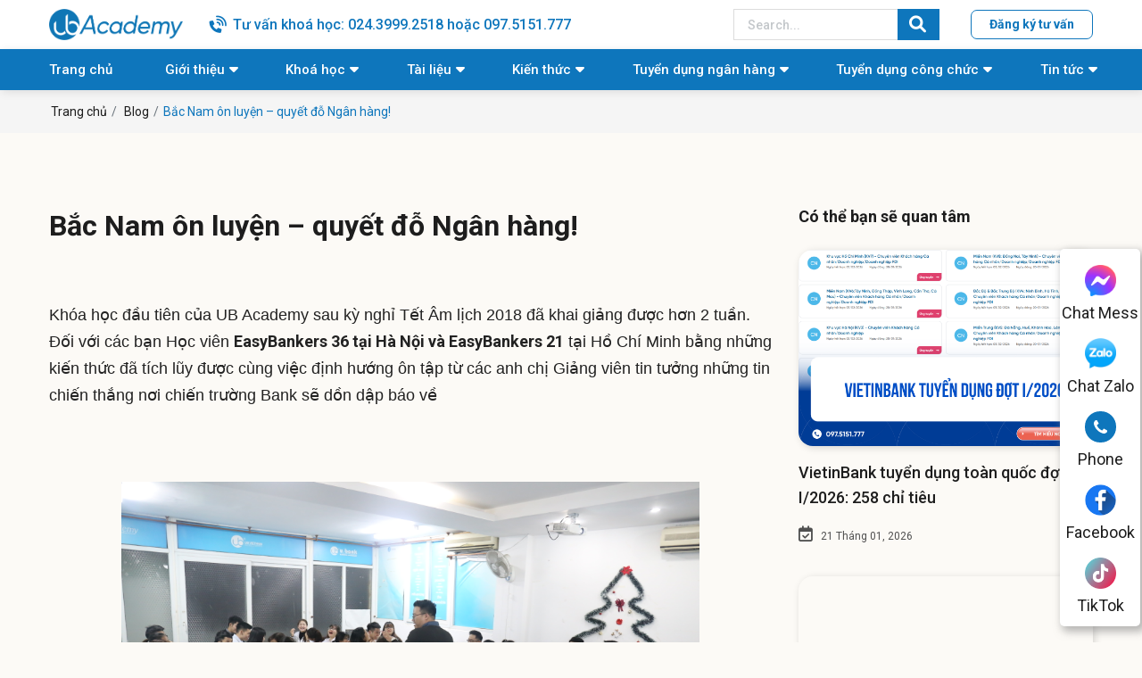

--- FILE ---
content_type: text/html; charset=utf-8
request_url: https://ub.edu.vn/blog/bac-nam-on-luyen-quyet-do-ngan-hang/
body_size: 8570
content:
<!DOCTYPE html>
<html lang='vi'>
<head>
<title>#1 Bắc Nam ôn luyện - quyết đỗ Ngân hàng!</title>
<link rel="icon" type="image/x-icon" href="/storage/yp/sd/ypsd9fion8ohh68w607p1pk7jwrk_favicon_ub.png" />
<link href='https://ub.edu.vn/blog/bac-nam-on-luyen-quyet-do-ngan-hang/' rel='canonical'>
<meta content='text/html; charset=UTF-8' http-equiv='Content-Type'>
<meta content='width=device-width, initial-scale=1.0' name='viewport'>
<meta content='index, follow' name='robots'>
<meta content='index, follow' name='googlebot-news'>
<meta content='index, follow' name='googlebot'>
<meta content='snippet' name='googlebot-news'>
<meta charset='ISO-8859-1″' content='text/html;' http-equiv='Content-Type'>
<meta content='Vietnamese' http-equiv='content-language'>
<meta content='vi' http-equiv='Content-Language'>
<meta content='vn' name='Language'>
<meta content='VN-HN' name='geo.region'>
<meta content='Hà Nội' name='geo.placename'>
<meta content='21.024813;105.853297' name='geo.position'>
<meta content='21.024813, 105.853297' name='ICBM'>
<meta content='website' property='og:type'>
<meta content='Khóa học đầu tiên của UB Academy sau kỳ nghỉ Tết Âm lịch 2018 đã khai giảng được hơn 2 tuần. Đối với các bạn Học viên EasyBankers 36 tại Hà Nội và EasyBankers' name='description'>
<meta content='#1 Bắc Nam ôn luyện - quyết đỗ Ngân hàng!' name='title'>
<meta content='https://ub.edu.vn/blog/bac-nam-on-luyen-quyet-do-ngan-hang/' name='url'>
<meta content='https://ub.edu.vn' name='image'>
<meta content='https://ub.edu.vn/blog/bac-nam-on-luyen-quyet-do-ngan-hang/' property='og:url'>
<meta content='https://ub.edu.vn' property='og:image'>
<meta content='#1 Bắc Nam ôn luyện - quyết đỗ Ngân hàng!' property='og:image:alt'>
<meta content='#1 Bắc Nam ôn luyện - quyết đỗ Ngân hàng!' property='og:title'>
<meta content='Khóa học đầu tiên của UB Academy sau kỳ nghỉ Tết Âm lịch 2018 đã khai giảng được hơn 2 tuần. Đối với các bạn Học viên EasyBankers 36 tại Hà Nội và EasyBankers' property='og:description'>
<meta content='Khóa học đầu tiên của UB Academy sau kỳ nghỉ Tết Âm lịch 2018 đã khai giảng được hơn 2 tuần. Đối với các bạn Học viên EasyBankers 36 tại Hà Nội và EasyBankers' name='Abstract'>
<meta name="csrf-param" content="authenticity_token" />
<meta name="csrf-token" content="XDFBM2Phlm03sT0HGO1hl9H75aExELbuSKql2oVdQf68DXLxfjxXhqlQA1ILphC_6My_m6mk_5kQO7jFHCqfCQ" />

<meta name="action-cable-url" content="/cable" />
<link rel="stylesheet" href="/assets/application-78c2fbb92420ce4a15964995a6378aa5d0c611819c87bb917bc54dcf3e703db2.css" data-turbo-track="false" />
<link rel="stylesheet" href="/assets/frontend-d15b0a44f9a0493c673f77f0e11c11e3c2d4eeb3b101e6b6a8b312a22d972fea.css" data-turbo-track="false" />
<script src="/assets/application-e5ec69ea45c503e55d451feda2a8bd089befbe164e017c375d6e8295a15a3163.js" data-turbo-track="false"></script>
<link rel="alternate" type="application/atom+xml" title="ATOM" href="https://ub.edu.vn/feed.atom" />
<script type='application/ld+json'>
{"@context":"https://schema.org","@type":"School","name":"UB Academy","alternateName":"Đào Tạo Nghiệp Vụ, Luyện Thi Ngân Hàng, Công chức","url":"https://ub.edu.vn/","logo":"https://ub.edu.vn/storage/0u/mw/0umws7u3z9b5wcmfesy0j79fu180_6d2joe1zfn6xzudxhmrh6rm9nwcz_logoub11.png","contactPoint":[{"@type":"ContactPoint","telephone":"02838808858","contactType":"customer service","contactOption":"HearingImpairedSupported","areaServed":"VN","availableLanguage":["Vietnamese","en"]},{"@type":"ContactPoint","telephone":"0975151777","contactType":"sales","contactOption":"HearingImpairedSupported","areaServed":"VN","availableLanguage":["en","Vietnamese"]}],"sameAs":["https://www.facebook.com/ubvietnam","https://www.youtube.com/c/UBAcademyOnline","https://www.linkedin.com/company/ubacademy/","https://ub.edu.vn/"]}
</script>
<!-- font-style -->
<link href='https://fonts.googleapis.com' rel='preconnect'>
<link crossorigin='' href='https://fonts.gstatic.com' rel='preconnect'>
<link href='https://fonts.googleapis.com/css2?family=Roboto:ital,wght@0,400;0,500;0,700;1,400;1,500;1,700&amp;display=swap' rel='stylesheet'>
<!-- TODO: remove cdn library -->
<!-- slick-carousel -->
<link href='//cdn.jsdelivr.net/gh/kenwheeler/slick@1.8.1/slick/slick.css' rel='stylesheet' type='text/css'>
<link href='//cdn.jsdelivr.net/gh/kenwheeler/slick@1.8.1/slick/slick-theme.css' rel='stylesheet' type='text/css'>
<!-- OwlCarousel2 -->
<link crossorigin='anonymous' href='https://cdnjs.cloudflare.com/ajax/libs/OwlCarousel2/2.3.4/assets/owl.carousel.min.css' integrity='sha512-tS3S5qG0BlhnQROyJXvNjeEM4UpMXHrQfTGmbQ1gKmelCxlSEBUaxhRBj/EFTzpbP4RVSrpEikbmdJobCvhE3g==' referrerpolicy='no-referrer' rel='stylesheet'>
<meta name="zalo-platform-site-verification" content="Hk20SvBIB6bIeu1jWeTNPWIfz3petoPYCpKr" />
<meta name="google-site-verification" content="xbCbACUTkIcsu3Z0kkqae_i__i3ieUgwk4_fMno_3Yk" />
<!-- Google Tag Manager -->
<script>(function(w,d,s,l,i){w[l]=w[l]||[];w[l].push({'gtm.start':
new Date().getTime(),event:'gtm.js'});var f=d.getElementsByTagName(s)[0],
j=d.createElement(s),dl=l!='dataLayer'?'&l='+l:'';j.async=true;j.src=
'https://www.googletagmanager.com/gtm.js?id='+i+dl;f.parentNode.insertBefore(j,f);
})(window,document,'script','dataLayer','GTM-WBJXFPSB');</script>
<!-- End Google Tag Manager -->

</head>
<body>
<script>
  var assetHost = "";
</script>
<div class='Desktop_3' id='contactBtnBlock'>
<div class='smallBlock messengerBlock'>
<a class='imgPart contactCallPopUp' contactText='Chat Facebook' data-target='#popupWhenClickContact' data-toggle='modal' dataHref='https://m.me/ubvietnam' idGoogleGet='btn_messenger_id' rel='nofollow' title='Liên hệ'>
<img alt='messenger' class='messFacePartImg' src='/uploads/img/messenger_item_2.png'>
</a>
<p class='textPart'>Chat Mess</p>
</div>
<div class='smallBlock zaloBlock'>
<a class='imgPart contactCallPopUp' contactText='Chat Zalo' data-target='#popupWhenClickContact' data-toggle='modal' dataHref='https://zalo.me/ubacademy' idGoogleGet='btn_zalo_id' rel='nofollow' title='Liên hệ'>
<img alt='zalo' class='zaloPartImg' src='/uploads/img/zalo_item_2.png'>
</a>
<p class='textPart'>Chat Zalo</p>
</div>
<div class='smallBlock phoneBlock'>
<a class='imgPart contactCallPopUp' contactText='Gọi điện' data-target='#popupWhenClickContact' data-toggle='modal' data='phone' dataHref='tel:097.5151.777' idGoogleGet='btn_phone_id' title='Liên hệ'>
<img alt='phone' class='phonePartImg' src='/uploads/img/phone_item_2.svg'>
</a>
<p class='textPart'>Phone</p>
<div class='textPart_2'>
Gọi ngay:
<b>097.5151.777</b>
</div>
</div>
<div class='smallBlock facebookBlock'>
<a class='imgPart contactCallPopUp' contactText='Facebook' data-target='#popupWhenClickContact' data-toggle='modal' dataHref='https://www.facebook.com/ubvietnam' idGoogleGet='btn_messenger_id' rel='nofollow' title='Liên hệ'>
<img alt='messenger' class='messFacePartImg' src='/uploads/home/facebook.png'>
</a>
<p class='textPart'>Facebook</p>
</div>
<div class='smallBlock tiktokBlock'>
<a class='imgPart contactCallPopUp' contactText='Tiktok' data-target='#popupWhenClickContact' data-toggle='modal' dataHref='https://www.tiktok.com/@hoclamnghenganhang' idGoogleGet='btn_messenger_id' rel='nofollow' title='Liên hệ'>
<img alt='messenger' class='messFacePartImg' src='/uploads/home/tiktok.png'>
</a>
<p class='textPart'>TikTok</p>
</div>
</div>
<div id='pageUpBlock'>
<div class='pageUp hidePageUp'>
<i aria-hidden='true' class='pageUpImg fa fa-angle-up' title='Về đầu trang'></i>
</div>
</div>
<div class='Mobile_3' id='menuEndPage'>
<div class='wrapWidth'>
<div class='row'>
<div class='messFacePart smallPart'>
<a class='aTag contactCallPopUp' contactText='Tới Tiktok' data-target='#popupWhenClickContact' data-toggle='modal' dataHref='https://www.tiktok.com/@hoclamnghenganhang' idGoogleGet='btn_tiktok_id' rel='nofollow' title='Liên hệ'>
<img alt='tiktok' class='tiktokPartImg' src='/uploads/img/tiktok_2.png'>
</a>
<p class='textUnderItem'>Tiktok</p>
</div>
<div class='messFacePart smallPart'>
<a class='aTag contactCallPopUp' contactText='Chat Facebook' data-target='#popupWhenClickContact' data-toggle='modal' dataHref='https://m.me/ubvietnam' idGoogleGet='btn_messenger_id' rel='nofollow' title='Liên hệ'>
<img alt='messengerItem' class='messFacePartImg' src='/uploads/img/messenger_item.svg'>
</a>
<p class='textUnderItem'>Messenger</p>
</div>
<div class='phonePart centerPart'>
<a class='contactCallPopUp' contactText='Gọi điện' data-target='#popupWhenClickContact' data-toggle='modal' data='phone' dataHref='tel:097.5151.777' idGoogleGet='btn_phone_id' title='Liên hệ'>
<img alt='phoneItem' class='phonePartImg' src='/uploads/img/phone_item.svg'>
</a>
</div>
<div class='zaloPart smallPart'>
<a class='aTag contactCallPopUp' contactText='Chat Zalo' data-target='#popupWhenClickContact' data-toggle='modal' dataHref='https://zalo.me/ubacademy' idGoogleGet='btn_zalo_id' rel='nofollow' title='Liên hệ'>
<img alt='Zalo' class='zaloPartImg' src='/uploads/img/zalo_item.png'>
</a>
<p class='textUnderItem'>Zalo</p>
</div>
<div class='youtubePart smallPart'>
<a class='aTag contactCallPopUp' contactText='Tới Youtube' data-target='#popupWhenClickContact' data-toggle='modal' dataHref='https://www.youtube.com/c/UBAcademyOnline' idGoogleGet='btn_youtube_id' rel='nofollow' title='Liên hệ'>
<img alt='youtube' class='youtubePartImg' src='/uploads/img/youtubeItem.png'>
</a>
<p class='textUnderItem'>Youtube</p>
</div>
</div>
</div>
</div>
<header class='container-fluid wrapGeneralBig Desktop_2' id='headTop_2'>
<div class='container'>
<div class='row rowFix'>
<div class='logoArea'>
<a class='logoPart' href='/'>
<img alt='UB' src='/storage/0u/mw/0umws7u3z9b5wcmfesy0j79fu180_6d2joe1zfn6xzudxhmrh6rm9nwcz_logoub11.png'>
</a>
</div>
<div class='phoneArea'>
<a class='phoneText' href='tel:097.5151.777'>Tư vấn khoá học: 024.3999.2518 hoặc 097.5151.777</a>
</div>
<div class='searchArea'>
<form action='/search' class='searchBlock_1 search' method='GET'>
<div class='form-group'>
<input class='form-control' name='key' placeholder='Search...' type='text'>
</div>
<i aria-hidden='true' class='iTagSearch fa fa-search button_search submit'></i>
</form>
</div>
<div class='btnRegister'>
<a class='btnType_2' data-target='#popup_registration_7' data-toggle='modal'>Đăng ký tư vấn</a>
</div>
</div>
</div>
</header>
<div class='Desktop_3 wrapGeneralBig' id='menuUB_DESKTOP'>
<div class='area_2 area_main'>
<div class='container'>
<div class='row rowFix'>
<div class='menuBlock'>
<div class='wrapFlex'>
<div class='menuItem_1'>
<a class='linkLevel_1' href='/'>Trang chủ</a>
</div>
<div class='menuItem_1 dropDown'>
<a class='linkLevel_1' href='#'>Giới thiệu</a>
<div class='blockCateLevel_2'>
<div class='menuItem_2'>
<a class='linkLevel_2' href='/khoa-hoc/ve-chung-toi/'>Về chúng tôi</a>
</div>
<div class='menuItem_2'>
<a class='linkLevel_2' href='/cong-nghe/'>Công nghệ</a>
</div>
<div class='menuItem_2'>
<a class='linkLevel_2' href='/blog/thong-tin-lien-he-va-so-tai-khoan-thanh-toan-chinh-thuc-cua-ub-academy/'>Thông tin thanh toán</a>
</div>
</div>
</div>
<div class='menuItem_1 dropDown'>
<a class='linkLevel_1' href='https://ub.edu.vn/khoa-hoc/'>Khoá học</a>
<div class='blockCateLevel_2'>
<div class='menuItem_2'>
<a class='linkLevel_2' href='/banking-leader/'>Học làm nghề ngân hàng</a>
</div>
<div class='menuItem_2'>
<a class='linkLevel_2' href='/luyen-thi-ngan-hang/'>Luyện thi ngân hàng</a>
</div>
<div class='menuItem_2'>
<a class='linkLevel_2' href='/luyen-thi-cong-chuc/'>Luyện thi công chức</a>
</div>
<div class='menuItem_2'>
<a class='linkLevel_2' href='/business-analyst-for-banking-and-finance/'>Business Analyst For Banking And Finance</a>
</div>
</div>
</div>
<div class='menuItem_1 dropDown'>
<a class='linkLevel_1' href='https://ub.edu.vn/tai-lieu/'>Tài liệu</a>
<div class='blockCateLevel_2'>
<div class='menuItem_2'>
<a class='linkLevel_2' href='https://ub.edu.vn/tai-lieu-nganh-ngan-hang/'>Ngân hàng</a>
</div>
<div class='menuItem_2'>
<a class='linkLevel_2' href='https://ub.edu.vn/tai-lieu-cong-chuc-vien-chuc/'>Công chức - Viên chức</a>
</div>
<div class='menuItem_2'>
<a class='linkLevel_2' href='https://ub.edu.vn/de-thi-ngan-hang/'>Đề thi ngân hàng</a>
</div>
<div class='menuItem_2'>
<a class='linkLevel_2' href='https://ub.edu.vn/de-thi-cong-chuc/'>Đề thi công chức</a>
</div>
</div>
</div>
<div class='menuItem_1 dropDown'>
<a class='linkLevel_1' href='https://ub.edu.vn/chia-se-kien-thuc/'>Kiến thức</a>
<div class='blockCateLevel_2'>
<div class='menuItem_2'>
<a class='linkLevel_2' href='https://ub.edu.vn/kien-thuc-ngan-hang/'>Nghiệp vụ ngân hàng</a>
</div>
<div class='menuItem_2'>
<a class='linkLevel_2' href='https://ub.edu.vn/thi-tuyen-phong-van/'>Thi tuyển - phỏng vấn</a>
</div>
<div class='menuItem_2'>
<a class='linkLevel_2' href='https://ub.edu.vn/tai-chinh-dau-tu/'>Tài chính đầu tư</a>
</div>
<div class='menuItem_2'>
<a class='linkLevel_2' href='https://ub.edu.vn/phan-tich-du-lieu/'>Dữ liệu</a>
</div>
<div class='menuItem_2'>
<a class='linkLevel_2' href='https://ub.edu.vn/nghiep-vu-xuat-nhap-khau/'>Xuất nhập khẩu</a>
</div>
</div>
</div>
<div class='menuItem_1 dropDown'>
<a class='linkLevel_1' href='/ngan-hang-tuyen-dung/'>Tuyển dụng ngân hàng</a>
<div class='blockCateLevel_2'>
<div class='menuItem_2'>
<a class='linkLevel_2' href='/vietcombank-tuyen-dung/'>Vietcombank</a>
</div>
<div class='menuItem_2'>
<a class='linkLevel_2' href='/bidv-tuyen-dung/'>BIDV</a>
</div>
<div class='menuItem_2'>
<a class='linkLevel_2' href='/vietinbank-tuyen-dung/'>VietinBank</a>
</div>
<div class='menuItem_2'>
<a class='linkLevel_2' href='/agribank-tuyen-dung/'>Agribank</a>
</div>
<div class='menuItem_2'>
<a class='linkLevel_2' href='/ngan-hang-nha-nuoc-tuyen-dung/'>Ngân Hàng Nhà Nước</a>
</div>
<div class='menuItem_2'>
<a class='linkLevel_2' href='/ngan-hang-chinh-sach-xa-hoi-tuyen-dung/'>Ngân Hàng Chính Sách Xã Hội</a>
</div>
<div class='menuItem_2'>
<a class='linkLevel_2' href='/ngan-hang-tmcp-tuyen-dung/'>Ngân Hàng TMCP</a>
</div>
</div>
</div>
<div class='menuItem_1 dropDown'>
<a class='linkLevel_1' href='https://ub.edu.vn/tuyen-dung-cong-chuc/'>Tuyển dụng công chức</a>
</div>
<div class='menuItem_1 dropDown'>
<a class='linkLevel_1' href='#'>Tin tức</a>
<div class='blockCateLevel_2'>
<div class='menuItem_2'>
<a class='linkLevel_2' href='/ban-tin-noi-bo/'>Tin nội bộ</a>
</div>
<div class='menuItem_2'>
<a class='linkLevel_2' href='/su-kien-noi-bat-sap-toi/'>Sự kiện nổi bật</a>
</div>
<div class='menuItem_2'>
<a class='linkLevel_2' href='https://ub.edu.vn/thong-bao-tuyen-sinh/'>Thông báo tuyển sinh</a>
</div>
<div class='menuItem_2'>
<a class='linkLevel_2' href='https://ub.edu.vn/cau-chuyen-hoc-vien/'>Câu chuyện học viên</a>
</div>
</div>
</div>
</div>
</div>
</div>
</div>
</div>
</div>
<div class='Mobile_3' id='menuUB_MOBILE'>
<div class='container'>
<div class='row rowFix'>
<div class='barsArea'>
<div class='barsPart'>
<div class='line line_1'></div>
<div class='line line_2'></div>
<div class='line line_3'></div>
</div>
</div>
<div class='logoArea'>
<a class='logoPart' href='/'>
<img alt='UB' src='/uploads/ubahaiquan/logo-top-white@3x.png'>
</a>
</div>
<div class='searchArea'>
<div class='searchClickItem'>
<i aria-hidden='true' class='fa fa-search'></i>
<i aria-hidden='true' class='fa fa-times' style='display: none;'></i>
</div>
<div class='searchDropDown' style='display: none;'>
<form action='/search' class='searchBlock_1 search' method='GET'>
<div class='form-group'>
<input class='form-control' name='key' placeholder='Tìm kiếm sản phẩm...' type='text'>
</div>
<i aria-hidden='true' class='iTagSearch fa fa-search button_search submit'></i>
</form>
</div>
</div>
</div>
</div>
</div>
<div id='blockCateMobile'>
<div class='blockCateLevel_1'>
<div class='menuItem_1'>
<a class='linkLevel_1' href='/khoa-hoc/ve-chung-toi/'>Về chúng tôi</a>
</div>
<div class='menuItem_1 dropDown'>
<a class='linkLevel_1' href='/khoa-hoc/'>Khóa học</a>
<div class='btnToggle_1'>
<i aria-hidden='true' class='faFix fa fa-angle-right'></i>
<i aria-hidden='true' class='faFix fa fa-angle-down'></i>
</div>
<div class='blockCateLevel_2'>
<div class='menuItem_2'>
<a class='linkLevel_2' href='/khoa-hoc/khoa-hoc-luyen-thi-ngan-hang/'>Luyện Thi Ngân hàng</a>
</div>
<div class='menuItem_2'>
<a class='linkLevel_2' href='#'>Luyện thi Công chức Viên chức</a>
</div>
<div class='menuItem_2'>
<a class='linkLevel_2' href='#'>Nghiệp vụ Ngân hàng</a>
</div>
<div class='menuItem_2'>
<a class='linkLevel_2' href='#'>Tài chính - Đầu tư</a>
</div>
<div class='menuItem_2'>
<a class='linkLevel_2' href='#'>Phân tích Dữ liệu</a>
</div>
</div>
</div>
<div class='menuItem_1 dropDown'>
<a class='linkLevel_1' href='/chia-se-kien-thuc/'>Chia sẻ kiến thức</a>
<div class='btnToggle_1'>
<i aria-hidden='true' class='faFix fa fa-angle-right'></i>
<i aria-hidden='true' class='faFix fa fa-angle-down'></i>
</div>
<div class='blockCateLevel_2'>
<div class='menuItem_2'>
<a class='linkLevel_2' href='#'>Thông tin tuyển dụng công khai</a>
</div>
</div>
</div>
<div class='menuItem_1 dropDown'>
<a class='linkLevel_1' href='/tai-lieu/' title='Tài liệu'>Tài liệu</a>
<div class='btnToggle_1'>
<i aria-hidden='true' class='faFix fa fa-angle-right'></i>
<i aria-hidden='true' class='faFix fa fa-angle-down'></i>
</div>
<div class='blockCateLevel_2'>
<div class='menuItem_2'>
<a class='linkLevel_2' href='/tai-lieu-cong-chuc-vien-chuc/'>Tài liệu Công chức - Viên chức</a>
</div>
<div class='menuItem_2'>
<a class='linkLevel_2' href='/tai-lieu-nganh-ngan-hang/'>Tài liệu ngành Ngân hàng</a>
</div>
<div class='menuItem_2'>
<a class='linkLevel_2' href='/de-thi-cong-chuc/'>Đề thi công chức</a>
</div>
<div class='menuItem_2'>
<a class='linkLevel_2' href='/de-thi-ngan-hang/'>Đề thi ngân hàng</a>
</div>
</div>
</div>
<div class='menuItem_1 dropDown'>
<a class='linkLevel_1' href='#'>Diễn đàn - Cộng đồng</a>
<div class='btnToggle_1'>
<i aria-hidden='true' class='faFix fa fa-angle-right'></i>
<i aria-hidden='true' class='faFix fa fa-angle-down'></i>
</div>
<div class='blockCateLevel_2'>
<div class='menuItem_2'>
<a class='linkLevel_2' href='https://ub.com.vn/f/' target='_blank'>U&Bank</a>
</div>
<div class='menuItem_2'>
<a class='linkLevel_2' href='https://www.facebook.com/bankerscogivui' target='_blank'>Banker có gì vui?</a>
</div>
</div>
</div>
<div class='menuItem_1 dropDown'>
<a class='linkLevel_1' href='#'>Thông tin tuyển dụng</a>
<div class='btnToggle_1'>
<i aria-hidden='true' class='faFix fa fa-angle-right'></i>
<i aria-hidden='true' class='faFix fa fa-angle-down'></i>
</div>
<div class='blockCateLevel_2'>
<div class='menuItem_2'>
<a class='linkLevel_2' href='#'>Tuyển dụng nhân viên</a>
</div>
<div class='menuItem_2'>
<a class='linkLevel_2' href='#'>Tuyển dụng giảng viên</a>
</div>
</div>
</div>
<div class='menuItem_1 dropDown'>
<a class='linkLevel_1' href='#'>Tin tức - Báo chí</a>
<div class='btnToggle_1'>
<i aria-hidden='true' class='faFix fa fa-angle-right'></i>
<i aria-hidden='true' class='faFix fa fa-angle-down'></i>
</div>
<div class='blockCateLevel_2'>
<div class='menuItem_2'>
<a class='linkLevel_2' href='https://banker.vn/' target='_blank'>Banker.vn</a>
</div>
<div class='menuItem_2'>
<a class='linkLevel_2' href='https://taichinhcongnghe.vn/' target='_blank'>Taichinhcongnghe.vn</a>
</div>
<div class='menuItem_2'>
<a class='linkLevel_2' href='https://www.facebook.com/groups/thinganhang' target='_blank'>U&Bank - Học và Làm nghề Ngân hàng</a>
</div>
</div>
</div>
<a class='phoneText phoneCall' href='tel:097.5151.777'>Hỗ trợ tư vấn: 097.5151.777</a>
</div>
</div>

<script type='application/ld+json'>
{"@context":"https://schema.org","@type":"Article","mainEntityOfPage":{"@type":"WebPage","@id":"https://ub.edu.vn//blog/bac-nam-on-luyen-quyet-do-ngan-hang/"},"headline":"Bắc Nam ôn luyện – quyết đỗ Ngân hàng!","description":"","image":"","author":{"@type":"Person","name":"Admin","url":"https://ub.edu.vn/"},"publisher":{"@type":"Organization","name":"Ub Academy","logo":{"@type":"ImageObject","url":"https://ub.edu.vn/storage/0u/mw/0umws7u3z9b5wcmfesy0j79fu180_6d2joe1zfn6xzudxhmrh6rm9nwcz_logoub11.png"}},"datePublished":"2023-01-12 03:04:16 +0700","dateModified":"2023-10-04 21:31:47 +0700"}
</script>
<style>
  body {
  background-color: #fcfaf6 !important;
  }
  
  .data_contents p {
    font-size: 18px !important;
    line-height: 170% !important;
    color: #222222 !important;
    margin-bottom: 1em !important;
    font-family: arial !important;
  }
  
  h2, h3 {
    font-size: 18px !important;
  }
  
  p {
    font-size: 18px !important;
  }
  
  span[style*="font-size"] {
    font-size: 18px !important;
  }
  
  span[style*="font-size: unset; font-family: unset;"] {
    font-size: 18px; /* Set the desired font size */
  }
  
  span[style*="font-size: unset; font-family: unset;"] a {
    font-size: 18px; /* Set the desired font size */
  }
</style>
<main id='detailNewsPage'>
<section class='breadcrumbsBlock'>
<div class='container containerFix'>
<nav aria-label='breadcrumb'>
<ol class='breadcrumb breadcrumbFix'>
<li class='breadcrumb-item'>
<a href='/'>Trang chủ</a>
</li>
<li class='breadcrumb-item'>
<a href='/chia-se-kien-thuc/'>Blog</a>
</li>
<li aria-current='page' class='breadcrumb-item active'>Bắc Nam ôn luyện – quyết đỗ Ngân hàng!</li>
</ol>
</nav>
</div>
</section>
<section class='sectionMainPost generalPD'>
<div class='container'>
<div class='row'>
<div class='leftContent'>
<h1 class='titlePostPage'>Bắc Nam ôn luyện – quyết đỗ Ngân hàng!</h1>

<div class='data_contents'>
<div class="content-page">
<p>Khóa học đầu tiên của UB Academy sau kỳ nghỉ Tết Âm lịch 2018 đã khai giảng được hơn 2 tuần. Đối với các bạn Học viên <strong>EasyBankers 36 tại Hà Nội và EasyBankers 21</strong> tại Hồ Chí Minh bằng những kiến thức đã tích lũy được cùng việc định hướng ôn tập từ các anh chị Giảng viên tin tưởng những tin chiến thắng nơi chiến trường Bank sẽ dồn dập báo về</p>

<p> </p>
<img alt="" class="size-full wp-image-24676" src="/uploads/images/40782564841_6ee8dfcda3_o.jpg" style="height:2432px; width:3648px">
<p><em>Buổi học thứ 2 của lớp EB36 – QHKH tại Hà Nội</em></p>
<img alt="" class="size-full wp-image-24677" src="/uploads/images/hcmmm.jpg" style="height:3456px; width:5184px">
<p><em>Học viên EB21 – Hồ Chí Minh</em></p>
<img alt="" class="size-full wp-image-24681" src="/uploads/images/29133066_1994974920744875_134775429503385600_n.jpg" style="height:720px; width:960px">
<p><em>Học viên chăm chú lắng nghe những chia sẻ từ Giảng viên</em></p>

<p> </p>

<p>Khóa học được xây dựng theo đúng lộ trình tuyển dụng của Ngân hàng, các bạn học viên cũng sẽ được trải nghiệm những bài thi thử, từ đó có thêm cơ sở để ôn luyện. Buổi Test được diễn ra một cách nghiêm túc, bài bản.</p>
<img alt="" class="size-full wp-image-24682" src="/uploads/images/hcm-thi-thu.jpg" style="height:3456px; width:5184px">
<p><em>Buổi Test thử tại lớp</em></p>

<p> Trong khóa học, ngoài việc thu nạp thêm kiến thức, các bạn Học viên cũng có thêm cho mình những mối quan hệ mới, những kỹ năng cần thiết</p>

<p> </p>
<img alt="" class="size-full wp-image-24683" src="/uploads/images/40740603752_710b3e4f63_o.jpg" style="height:2432px; width:3648px">
<p><em>Nụ cười rạng rỡ của Học viên</em></p>
<img alt="" class="size-full wp-image-24684" src="/uploads/images/40782566671_4831690bec_o.jpg" style="height:2432px; width:3648px">
<p><em>Tinh thần tập trung cao độ</em></p>
<img alt="" class="size-full wp-image-24685" src="/uploads/images/40782573281_911db61a4a_o.jpg" style="height:2432px; width:3648px">
<p><em>Học viên nữ xinh đẹp tự tin trả lời câu hỏi </em></p>
<img alt="" class="size-full wp-image-24686" src="/uploads/images/hcmmm-1.jpg" style="height:3456px; width:5184px">
<p><em>Tinh thần quyết tâm chinh phục Ngân hàng</em></p>
<img alt="" class="size-full wp-image-24687" src="/uploads/images/tro-choi.jpg" style="height:3456px; width:5184px">
<p><em>Những trò chơi giải trí nhằm kết nối những người bạn mới quen</em></p>

<p> </p>

<p>Những buổi đầu tiên của Khóa học đã đi qua, UB Academy gửi những lời chúc tốt đẹp đến tất cả các bạn Học viên. Chúc ước mơ của các bạn sẽ chạm đích!</p>

<p>? Nếu bạn cần hỗ trợ trong quá trình Ôn luyện thi tuyển, tham khảo các chương trình đào tạo mới nhất tại UB Academy, khai giảng thường xuyên tại Hà Nội &amp; TP.HCM, với 2 hình thức học Trực tiếp và Online: <a href="https://ub.edu.vn/elearning">https://ub.edu.vn/</a></p>

<p><strong>===================================</strong></p>

<p>Hiểu biết vị trí Quan hệ khách hàng: <a href="https://ub.edu.vn/quan-khach-hang-la-gi-nghe-quan-khach-hang-co-hoi-thach-thuc.html">https://ub.edu.vn/quan-khach-hang-la-gi-nghe-quan-khach-hang-co-hoi-thach-thuc.html</a></p>

<p>Hiểu biết vị trí Giao dịch viên: <a href="https://ub.edu.vn/giao-dich-vien-la-gi-co-hoi-thang-tien-cua-nghe-giao-dich-vien-ngan-hang.html">https://ub.edu.vn/giao-dich-vien-la-gi-co-hoi-thang-tien-cua-nghe-giao-dich-vien-ngan-hang.html</a></p>

<p>Hiểu biết vị trí Thanh toán Quốc tế/Tài trợ Thương mại: <a href="https://ub.edu.vn/thanh-toan-quoc-te-la-gi-nhung-dieu-can-biet.html">https://ub.edu.vn/thanh-toan-quoc-te-la-gi-nhung-dieu-can-biet.html</a></p>

<p>————————————————————-</p>

<p>☎ Hotline 24/7: 097.5151.777</p>
</div>

</div>
<div class='btnViewMoreCateNews'>
<a class='btnATag' href='/chia-se-kien-thuc/'>
Xem thêm về (Chủ đề của bài viết)
<i aria-hidden='true' class='rightIcon fa fa-angle-right'></i>
</a>
</div>
</div>
<div class='rightSiderbar'>
<div class='wrapSticky'>
<article class='formArt'></article>
<article class='listNewsYouCare Desktop_2'>
<p class='titleText'>Có thể bạn sẽ quan tâm</p>
<div class='specialBlock_37'>
<a class='imgPart figure2' href='/blog/vietinbank-tuyen-dung-toan-quoc-dot-i-2026-258-chi-tieu/' title='VietinBank tuyển dụng toàn quốc đợt I/2026: 258 chỉ tiêu'>
<img alt='VietinBank tuyển dụng toàn quốc đợt I/2026: 258 chỉ tiêu' src='/storage/rk/ur/rkurn34jgzrboujt10arcp7xg57q_1200x800_(24).png'>
</a>
<div class='textPart'>
<a class='aTagTitle' href='/blog/vietinbank-tuyen-dung-toan-quoc-dot-i-2026-258-chi-tieu/' title='VietinBank tuyển dụng toàn quốc đợt I/2026: 258 chỉ tiêu'>
<p class='titleNews'>VietinBank tuyển dụng toàn quốc đợt I/2026: 258 chỉ tiêu</p>
</a>
<div class='part_1'>
<a class='text'>
<i aria-hidden='true' class='fa fa-calendar-check-o'></i>
<i class='iTagText'> 21 Tháng 01, 2026</i>
</a>
</div>
</div>
</div>
<div class='specialBlock_37'>
<a class='imgPart figure2' href='/blog/vietinbank-tuyen-dung-dot-i-2026-258-chi-tieu/' title='VietinBank tuyển dụng đợt I/2026: 258 chỉ tiêu'>
</a>
<div class='textPart'>
<a class='aTagTitle' href='/blog/vietinbank-tuyen-dung-dot-i-2026-258-chi-tieu/' title='VietinBank tuyển dụng đợt I/2026: 258 chỉ tiêu'>
<p class='titleNews'>VietinBank tuyển dụng đợt I/2026: 258 chỉ tiêu</p>
</a>
<div class='part_1'>
<a class='text'>
<i aria-hidden='true' class='fa fa-calendar-check-o'></i>
<i class='iTagText'> 21 Tháng 01, 2026</i>
</a>
</div>
</div>
</div>
<div class='specialBlock_37'>
<a class='imgPart figure2' href='/blog/kinh-nghiem-on-thi-hai-quan/' title='Kinh nghiệm ôn thi Hải quan: từ nền tảng đến nước rút'>
<img alt='Kinh nghiệm ôn thi Hải quan: từ nền tảng đến nước rút' src='/storage/9z/7c/9z7c6a8idrjdd72vlh3j9v4b1ug9_1200X800_(10).jpg'>
</a>
<div class='textPart'>
<a class='aTagTitle' href='/blog/kinh-nghiem-on-thi-hai-quan/' title='Kinh nghiệm ôn thi Hải quan: từ nền tảng đến nước rút'>
<p class='titleNews'>Kinh nghiệm ôn thi Hải quan: từ nền tảng đến nước rút</p>
</a>
<div class='part_1'>
<a class='text'>
<i aria-hidden='true' class='fa fa-calendar-check-o'></i>
<i class='iTagText'> 14 Tháng 01, 2026</i>
</a>
</div>
</div>
</div>
<div class='specialBlock_37'>
<a class='imgPart figure2' href='/blog/bidv-tuyen-dung-nhan-su-toan-quoc-dot-i-2026/' title='BIDV tuyển dụng nhân sự toàn quốc đợt I/2026'>
</a>
<div class='textPart'>
<a class='aTagTitle' href='/blog/bidv-tuyen-dung-nhan-su-toan-quoc-dot-i-2026/' title='BIDV tuyển dụng nhân sự toàn quốc đợt I/2026'>
<p class='titleNews'>BIDV tuyển dụng nhân sự toàn quốc đợt I/2026</p>
</a>
<div class='part_1'>
<a class='text'>
<i aria-hidden='true' class='fa fa-calendar-check-o'></i>
<i class='iTagText'> 14 Tháng 01, 2026</i>
</a>
</div>
</div>
</div>
</article>
<article class='listNewsYouCare Mobile_2'>
<p class='titleText'>Có thể bạn sẽ quan tâm</p>
<div class='owl-carousel owl-theme slideNewsBlock'>
<div class='smallBlock'>
<a class='specialBlock_46' href='/blog/vietinbank-tuyen-dung-toan-quoc-dot-i-2026-258-chi-tieu/' title='VietinBank tuyển dụng toàn quốc đợt I/2026: 258 chỉ tiêu'>
<div class='wrapImgNews'>
<div class='imgNews'>
<img alt='VietinBank tuyển dụng toàn quốc đợt I/2026: 258 chỉ tiêu' src='/storage/rk/ur/rkurn34jgzrboujt10arcp7xg57q_1200x800_(24).png'>
</div>
</div>
<div class='leftNews'>
<p class='titleNews'>VietinBank tuyển dụng toàn quốc đợt I/2026: 258 chỉ tiêu</p>
<div class='timeNews'>
<i aria-hidden='true' class='fa fa-calendar-check-o'></i>
<i class='iTagText'> 21 Tháng 01, 2026</i>
</div>
</div>
</a>
</div>
<div class='smallBlock'>
<a class='specialBlock_46' href='/blog/vietinbank-tuyen-dung-dot-i-2026-258-chi-tieu/' title='VietinBank tuyển dụng đợt I/2026: 258 chỉ tiêu'>
<div class='wrapImgNews'>
<div class='imgNews'>
</div>
</div>
<div class='leftNews'>
<p class='titleNews'>VietinBank tuyển dụng đợt I/2026: 258 chỉ tiêu</p>
<div class='timeNews'>
<i aria-hidden='true' class='fa fa-calendar-check-o'></i>
<i class='iTagText'> 21 Tháng 01, 2026</i>
</div>
</div>
</a>
</div>
<div class='smallBlock'>
<a class='specialBlock_46' href='/blog/kinh-nghiem-on-thi-hai-quan/' title='Kinh nghiệm ôn thi Hải quan: từ nền tảng đến nước rút'>
<div class='wrapImgNews'>
<div class='imgNews'>
<img alt='Kinh nghiệm ôn thi Hải quan: từ nền tảng đến nước rút' src='/storage/9z/7c/9z7c6a8idrjdd72vlh3j9v4b1ug9_1200X800_(10).jpg'>
</div>
</div>
<div class='leftNews'>
<p class='titleNews'>Kinh nghiệm ôn thi Hải quan: từ nền tảng đến nước rút</p>
<div class='timeNews'>
<i aria-hidden='true' class='fa fa-calendar-check-o'></i>
<i class='iTagText'> 14 Tháng 01, 2026</i>
</div>
</div>
</a>
</div>
<div class='smallBlock'>
<a class='specialBlock_46' href='/blog/bidv-tuyen-dung-nhan-su-toan-quoc-dot-i-2026/' title='BIDV tuyển dụng nhân sự toàn quốc đợt I/2026'>
<div class='wrapImgNews'>
<div class='imgNews'>
</div>
</div>
<div class='leftNews'>
<p class='titleNews'>BIDV tuyển dụng nhân sự toàn quốc đợt I/2026</p>
<div class='timeNews'>
<i aria-hidden='true' class='fa fa-calendar-check-o'></i>
<i class='iTagText'> 14 Tháng 01, 2026</i>
</div>
</div>
</a>
</div>
<div class='smallBlock'>
<a class='specialBlock_46' href='/blog/vietcombank-tuyen-dung-x-chi-tieu-dot-i-2026/' title='Vietcombank tuyển dụng x chỉ tiêu đợt I/2026 '>
<div class='wrapImgNews'>
<div class='imgNews'>
</div>
</div>
<div class='leftNews'>
<p class='titleNews'>Vietcombank tuyển dụng x chỉ tiêu đợt I/2026 </p>
<div class='timeNews'>
<i aria-hidden='true' class='fa fa-calendar-check-o'></i>
<i class='iTagText'> 14 Tháng 01, 2026</i>
</div>
</div>
</a>
</div>
<div class='smallBlock'>
<a class='specialBlock_46' href='/blog/noi-dung-thi-hai-quan/' title='Nội dung thi Hải quan: tổng hợp các mảng kiến thức cần nắm'>
<div class='wrapImgNews'>
<div class='imgNews'>
<img alt='Nội dung thi Hải quan: tổng hợp các mảng kiến thức cần nắm' src='/storage/1f/91/1f912fpnqkwg8ew3ypva1lq313z7_1200x800_(8).jpg'>
</div>
</div>
<div class='leftNews'>
<p class='titleNews'>Nội dung thi Hải quan: tổng hợp các mảng kiến thức cần nắm</p>
<div class='timeNews'>
<i aria-hidden='true' class='fa fa-calendar-check-o'></i>
<i class='iTagText'> 12 Tháng 01, 2026</i>
</div>
</div>
</a>
</div>
</div>
</article>
</div>
</div>
</div>
</div>
</section>
</main>

<footer class='container-fluid wrapGeneralBig generalPD' id='footerUBA_2'>
<div class='container'>
<div class='row rowFix'>
<div class='smallBlock smallBlock_1'>
<a class='imgLogo' href='/'>
<img alt='UB' src='/uploads/img/img_16a.png'>
</a>
<div class='socialArea'>
<div class='socialBlock_1'>
<a class='wrapSocialPart' href='https://www.facebook.com/ubvietnam' target='_blank' title='facebook'>
<div class='imgSocialPart'>
<img alt='facebook' src='/uploads/img/facebook_item.svg'>
</div>
</a>
<a class='wrapSocialPart' href='https://www.youtube.com/c/UBAcademyOnline' target='_blank' title='youtube'>
<div class='imgSocialPart'>
<img alt='youtube' src='/uploads/img/youtube_item.svg'>
</div>
</a>
<a class='wrapSocialPart' href='https://www.tiktok.com/@hoclamnghenganhang' target='_blank' title='tiktok'>
<div class='imgSocialPart'>
<img alt='tiktok' src='/uploads/img/tiktok.png'>
</div>
</a>
</div>
</div>
</div>
<div class='smallBlock smallBlock_2'>
<p class='text_1'>THÔNG TIN LIÊN HỆ</p>
<p class='text_1'>Công ty TNHH Đào tạo và Phát triển nguồn nhân lực UB Academy</p>
<div class='textHaveIcon location'>
<p class='text_2 boldText700'>Trụ sở chính:</p>
<p class='text_2'>Số 16 Văn Cao, Phường Liễu Giai, Quận Ba Đình, TP Hà Nội</p>
</div>
<div class='textHaveIcon email'>
<p class='text_2 boldText700'>Email:</p>
<a class='text_2' href='mailto:info@ub.edu.vn'>info@ub.edu.vn</a>
</div>
<div class='textHaveIcon phone'>
<p class='text_2 boldText700'>Hotline:</p>
<a class='text_2' href='tel:02432321999'>024.3232.1999</a>
</div>
</div>
<div class='smallBlock smallBlock_3'>
<p class='text_1'>THÔNG TIN HỖ TRỢ</p>
<div class='textHaveIcon phone'>
<div class='text_2 marBot_15'>Tư vấn khoá học:</div>
<div class='text_2 marBot_15'>097.5151.777</div>
<div class='text_2 marBot_15'>Chăm sóc khách hàng:</div>
<div class='text_2 marBot_15'>0976.073.060</div>
<div class='text_2 marBot_15'>0566.728.728</div>
</div>
</div>
<div class='smallBlock smallBlock_4'>
<p class='text_1'>Về chúng tôi</p>
<a class='text_2' href='#'>FAQ</a>
<a class='text_2' href='#'>Chất lượng dịch vụ</a>
<a class='text_2' href='#'>Dịch vụ học viên</a>
<a class='text_2' href='#'>Học viên tiêu biểu</a>
<a class='text_2' href='#'>Thông tin tuyển dụng</a>
<a class='text_2' href='#'>Diễn đàn</a>
<a class='text_2' href='#'>Tuyển dụng giảng viên</a>
<a class='text_2' href='#'>Tuyển dụng nội bộ</a>
<a class='text_2' href='/khoa-hoc/cong-nghe/'>Công nghệ</a>
</div>
</div>
</div>
</footer>
<!-- gắn data-toggle="modal" data-target="#popupWhenClickContact"  để mở popup này lên -->
<!-- popupWhenClickContact hỏi lại xác nhận có liên lạc không -->
<div aria-hidden='true' class='modal fade popupAskContact' id='popupWhenClickContact' role='dialog' tabindex='-1'>
<div class='modal-dialog modal-dialog-centered' role='document'>
<div class='modal-content'>
<div class='modal-header'>
<p class='modal-title'>KẾT NỐI</p>
<button aria-label='Close' class='close' data-dismiss='modal' type='button'>
<span aria-hidden='true'>×</span>
</button>
</div>
<div class='modal-body'>
Bạn có muốn kết nối với tư vấn viên của chúng tôi?
</div>
<div class='modal-footer'>
<a class='btnType_1' data-dismiss='modal'>Hủy</a>
<a class='btnType_1 btnContact' href='' rel='nofollow' target='_blank'></a>
</div>
</div>
</div>
</div>



<!-- Google Tag Manager (noscript) -->
<noscript><iframe src="https://www.googletagmanager.com/ns.html?id=GTM-WBJXFPSB"
height="0" width="0" style="display:none;visibility:hidden"></iframe></noscript>
<!-- End Google Tag Manager (noscript) -->
<!-- Start of HubSpot Embed Code -->
<script type="text/javascript" id="hs-script-loader" async defer src="//js.hs-scripts.com/22455991.js"></script>
<!-- End of HubSpot Embed Code -->

<!-- Google tag (gtag.js) -->
<script async src="https://www.googletagmanager.com/gtag/js?id=G-1HS4QW52DP"></script>
<script>
  window.dataLayer = window.dataLayer || [];
  function gtag(){dataLayer.push(arguments);}
  gtag('js', new Date());

  gtag('config', 'G-1HS4QW52DP');
</script>
<script src='https://cdnjs.cloudflare.com/ajax/libs/sticky-sidebar/3.3.1/jquery.sticky-sidebar.min.js' type='text/javascript'></script>
<!-- slick-carousel -->
<script src='//cdn.jsdelivr.net/gh/kenwheeler/slick@1.8.1/slick/slick.min.js' type='text/javascript'></script>
<!-- OwlCarousel2 -->
<script crossorigin='anonymous' integrity='sha512-bPs7Ae6pVvhOSiIcyUClR7/q2OAsRiovw4vAkX+zJbw3ShAeeqezq50RIIcIURq7Oa20rW2n2q+fyXBNcU9lrw==' referrerpolicy='no-referrer' src='https://cdnjs.cloudflare.com/ajax/libs/OwlCarousel2/2.3.4/owl.carousel.min.js'></script>
</body>
</html>


--- FILE ---
content_type: text/css
request_url: https://ub.edu.vn/assets/frontend-d15b0a44f9a0493c673f77f0e11c11e3c2d4eeb3b101e6b6a8b312a22d972fea.css
body_size: 27096
content:
.specialBlock_2Huyen{margin:20px 0;padding:60px 0;position:relative}.specialBlock_2Huyen::before{content:"";position:absolute;width:70%;height:53px;left:calc(50% - 646px);top:133px;background:linear-gradient(93.51deg, #9B51E0 2.84%, #3081ED 99.18%);filter:blur(100px);border-radius:10px}.specialBlock_2Huyen .smallBlock{display:flex;flex-direction:column;justify-content:center;align-items:center}.specialBlock_2Huyen .smallBlock .smallerBlock img{width:150px;height:138px;margin-bottom:32px}.specialBlock_2Huyen .smallBlock .smallerBlock{display:flex;flex-direction:column;justify-content:center;align-items:center}.specialBlock_2Huyen .smallBlock .smallerBlock p{color:#fff;font-weight:800;font-size:67px;text-align:center;margin-bottom:32px;padding:0}.specialBlock_2Huyen .smallBlock .smallerBlock picture source{color:red}.specialBlock_2Huyen .smallBlock p{color:#fff;font-weight:400;font-size:16px;text-align:center;margin-bottom:0;padding:0 52px}@media only screen and (max-width: 576px){.specialBlock_2Huyen{margin:0;padding:20px 0}.specialBlock_2Huyen .smallBlock{display:flex;flex-direction:row;margin:20px 0}.specialBlock_2Huyen .smallBlock .smallerBlock img{width:32px;height:32px;color:var(--mau_chu_dao_4);margin-bottom:4px}.specialBlock_2Huyen .smallBlock .smallerBlock{width:23%;padding-right:20px}.specialBlock_2Huyen .smallBlock>p{flex:1;padding:0 0 0 20px;border-left:1px solid #fff;font-size:14px;line-height:17.5px;text-align:left}.specialBlock_2Huyen .smallBlock .smallerBlock p{font-weight:700;font-size:24px;color:var(--mau_chu_dao_4);margin-bottom:0}}.specialBlock_3Huyen{margin:20px 0;padding:60px 0;position:relative}.specialBlock_3Huyen::before{content:"";position:absolute;width:123px;height:123px;right:0;top:0;background:rgba(24,178,222,0.8);filter:blur(100px)}.specialBlock_3Huyen .rowFix{margin-right:-2.5px;margin-left:-2.5px}.specialBlock_3Huyen .colFix{padding:8px 2.5px}.specialBlock_3Huyen .titleBlock_desktop p{font-weight:700;font-size:35px;line-height:48px;text-align:center;text-transform:uppercase;color:#FFFFFF;margin-bottom:60px}.specialBlock_3Huyen .smallBlock{padding:60px 17px;background:rgba(255,255,255,0.095);box-shadow:inset 2.01px -2.01px 20px rgba(214,214,214,0.17),inset -3.01333px 3.01333px 3.01333px rgba(255,255,255,0.39);border-radius:10px;height:100%}.specialBlock_3Huyen .smallBlock .smallBlock_title{display:flex;flex-direction:column;align-items:center;justify-content:center;margin-bottom:23px}.specialBlock_3Huyen .smallBlock .smallBlock_title img{width:62px;height:62px;margin-bottom:23px}.specialBlock_3Huyen .smallBlock .smallBlock_title p{color:#fff;font-weight:700;font-size:18px;line-height:21px}.specialBlock_3Huyen .smallBlock .smallBlock_content{display:flex;flex-direction:column;align-items:center;justify-content:left}.specialBlock_3Huyen .smallBlock .smallBlock_content p{margin-bottom:25px;display:flex;justify-content:left;width:100%}.specialBlock_3Huyen .smallBlock .smallBlock_content img{width:20px;height:20px;margin-right:17px}.specialBlock_3Huyen .smallBlock .smallBlock_content span{font-weight:400;font-size:14px;line-height:20px;color:#fff;text-align:justify}.specialBlock_3Huyen .button_desktop{margin-top:60px}.specialBlock_3Huyen .button_mobile{display:none}.specialBlock_3Huyen .button_desktop button:hover{background-color:var(--mau_chu_dao_1)}.specialBlock_3Huyen .button_desktop button{padding:28px 0;width:100%;color:#fff;outline:none;background-color:var(--mau_chu_dao_4);border-radius:10px;text-transform:uppercase;font-weight:700;font-size:24px;line-height:24px;border:none;transition:all 0.4s}@media only screen and (max-width: 576px){.specialBlock_3Huyen{margin:0;padding:20px 0}.specialBlock_3Huyen .smallBlock{margin-bottom:16px;padding:24px 16px}.specialBlock_3Huyen .titleBlock_desktop p{font-weight:700;font-size:18px;line-height:21px;color:#FFFFFF;text-align:center;padding:0 30px;margin-bottom:32px}.specialBlock_3Huyen .smallBlock .smallBlock_content img{width:20px;height:20px;margin-right:10px}.specialBlock_3Huyen .smallBlock .smallBlock_title{flex-direction:row;margin-bottom:18px}.specialBlock_3Huyen .smallBlock .smallBlock_title img{width:19px;height:19px;margin-bottom:0;margin-right:11px}.specialBlock_3Huyen .smallBlock .smallBlock_title p{margin-bottom:0;color:var(--mau_chu_dao_4);font-size:16px;line-height:19px}.specialBlock_3Huyen .smallBlock .smallBlock_content p{margin-bottom:8px}.specialBlock_3Huyen .button_desktop{display:none}.specialBlock_3Huyen .button_mobile{display:block;margin-top:32px}.specialBlock_3Huyen .button_mobile button{padding:14px 0;width:100%;color:#fff;outline:none;background-color:var(--mau_chu_dao_4);border-radius:10px;text-transform:uppercase;font-weight:700;font-size:18px;line-height:21px;border:none;transition:all 0.4s}}.specialBlock_4Huyen{margin:20px 0;padding:60px 0;position:relative}.specialBlock_4Huyen::before{content:"";position:absolute;width:0;height:1564px;left:calc(50% - 646px);top:133.53px;background:linear-gradient(93.51deg, rgba(155,81,224,0.2) 2.84%, rgba(48,129,237,0.2) 99.18%);filter:blur(250px);border-radius:10px}.specialBlock_4Huyen .rowFix{margin-right:-12px;margin-left:-12px}.specialBlock_4Huyen .colFix{padding:12px}.specialBlock_4Huyen .titleBlock_desktop p{font-weight:700;font-size:35px;line-height:48px;text-align:center;text-transform:uppercase;color:#FFFFFF;margin-bottom:60px}.specialBlock_4Huyen .smallBlock{padding:20px 16px;background:rgba(255,255,255,0.095);box-shadow:inset 2.01px -2.01px 20px rgba(214,214,214,0.17),inset -3.01333px 3.01333px 3.01333px rgba(255,255,255,0.39);border-radius:10px;height:100%}.specialBlock_4Huyen .smallBlock .smallBlock_title{display:flex;flex-direction:column;align-items:center;justify-content:center}.specialBlock_4Huyen .smallBlock .smallBlock_title picture img{width:100%;max-height:293px;margin-bottom:23px;border-radius:10px;box-shadow:5px 5px 10px rgba(0,0,0,0.3)}.specialBlock_4Huyen .smallBlock .smallBlock_title p{color:#fff;font-weight:700;font-size:18px;line-height:21px;text-align:left;width:100%;flex:1;min-height:42px}.specialBlock_4Huyen .smallBlock .underline{width:100%;border:0.5px solid #FFFFFF;margin:23px 0}.specialBlock_4Huyen .smallBlock .smallBlock_content{display:flex;flex-direction:column;align-items:center;justify-content:left}.specialBlock_4Huyen .smallBlock .smallBlock_content p{margin-bottom:15px;display:flex;justify-content:left;width:100%}.specialBlock_4Huyen .smallBlock .smallBlock_content p img{width:20px;height:20px;margin-right:17px}.specialBlock_4Huyen .smallBlock .smallBlock_content p span{font-weight:400;font-size:14px;line-height:20px;color:#fff;text-align:justify}.specialBlock_4Huyen .button_desktop{margin-top:60px}.specialBlock_4Huyen .button_mobile{display:none}.specialBlock_4Huyen .button_desktop button:hover{background-color:var(--mau_chu_dao_1)}.specialBlock_4Huyen .button_desktop button{padding:28px 0;width:100%;color:#fff;outline:none;background-color:var(--mau_chu_dao_4);border-radius:10px;text-transform:uppercase;font-weight:700;font-size:24px;line-height:24px;border:none;transition:all 0.4s}@media only screen and (max-width: 576px){.specialBlock_4Huyen{margin:0;padding:20px 0}.specialBlock_4Huyen .smallBlock{padding:24px 16px}.specialBlock_4Huyen .colFix{padding:8px 12px}.specialBlock_4Huyen .titleBlock_desktop p{font-size:18px;line-height:21px;margin-bottom:32px;padding:0 20px}.specialBlock_4Huyen .smallBlock .smallBlock_title{margin-bottom:20px}.specialBlock_4Huyen .smallBlock .smallBlock_title img{margin-bottom:12px}.specialBlock_4Huyen .smallBlock .smallBlock_title p{margin-bottom:0;color:var(--mau_chu_dao_4);font-size:16px;line-height:19px}.specialBlock_4Huyen .smallBlock .underline{display:none}.specialBlock_4Huyen .smallBlock .smallBlock_content p{margin-bottom:8px}.specialBlock_4Huyen .button_desktop{display:none}.specialBlock_4Huyen .button_mobile{display:block;margin-top:32px}.specialBlock_4Huyen .button_mobile button{padding:14px 0;width:100%;color:#fff;outline:none;background-color:var(--mau_chu_dao_4);border-radius:10px;text-transform:uppercase;font-weight:700;font-size:18px;line-height:21px;border:none;transition:all 0.4s}}.specialBlock_5Huyen{position:relative;margin:20px 0}.specialBlock_5Huyen::before{content:"";position:absolute;width:438px;height:167px;left:-117.58px;top:22.53px;background:rgba(251,55,255,0.5);filter:blur(100px);transform:rotate(16.5deg)}.specialBlock_5Huyen::after{content:"";position:absolute;width:565px;height:123px;left:-184px;top:698.53px;background:rgba(24,178,222,0.5);filter:blur(100px)}@media only screen and (max-width: 576px){.specialBlock_5Huyen{display:none}}.specialBlock_6Huyen{position:relative;margin:20px 0;padding:60px 0}.specialBlock_6Huyen::after{content:"";position:absolute;width:70%;height:53px;left:calc(50% - 646px);top:311.53px;background:linear-gradient(93.51deg, #9B51E0 2.84%, #3081ED 99.18%);filter:blur(100px);border-radius:10px}.specialBlock_6Huyen .rowFix{margin-right:-12px;margin-left:-12px}.specialBlock_6Huyen .colFix{padding:12px}.specialBlock_6Huyen .titleBlock_desktop p{font-weight:700;font-size:35px;line-height:48px;text-align:center;text-transform:uppercase;color:#FFFFFF;margin-bottom:60px}.specialBlock_6Huyen .smallBlock{padding:20px 16px;background:rgba(255,255,255,0.095);box-shadow:inset 2.01px -2.01px 20px rgba(214,214,214,0.17),inset -3.01333px 3.01333px 3.01333px rgba(255,255,255,0.39);border-radius:10px;height:100%}.specialBlock_6Huyen .smallBlock .smallBlock_title{display:flex;align-items:center;justify-content:center}.specialBlock_6Huyen .smallBlock .smallBlock_title img{width:121px;height:121px;border-radius:10px;margin-bottom:-14px;margin-right:15px}.specialBlock_6Huyen .smallBlock .smallBlock_title p{color:#fff;font-weight:700;font-size:14px;line-height:20px;text-align:left;margin-bottom:0;width:100%;flex:1}.specialBlock_6Huyen .button_desktop{margin-top:60px}.specialBlock_6Huyen .button_mobile{display:none}.specialBlock_6Huyen .button_desktop button:hover{background-color:var(--mau_chu_dao_1)}.specialBlock_6Huyen .button_desktop button{padding:28px 0;width:100%;color:#fff;outline:none;background-color:var(--mau_chu_dao_4);border-radius:10px;text-transform:uppercase;font-weight:700;font-size:24px;line-height:24px;border:none;transition:all 0.4s}@media only screen and (max-width: 576px){.specialBlock_6Huyen{margin:0;padding:20px 0}.specialBlock_6Huyen::after{content:"";position:absolute;width:85px;height:85px;left:255.83px;top:470.27px;background:rgba(251,55,255,0.7);filter:blur(100px);transform:matrix(-1, 0, 0, 1, 0, 0)}.specialBlock_6Huyen .smallBlock{padding:16px}.specialBlock_6Huyen .colFix{padding:8px 12px}.specialBlock_6Huyen .titleBlock_desktop p{font-size:18px;line-height:21px;margin-bottom:32px;padding:0 20px}.specialBlock_6Huyen .smallBlock .smallBlock_title img{width:106px;height:106px;margin-right:28px;margin-bottom:-12px}.specialBlock_6Huyen .smallBlock .smallBlock_title p{margin-bottom:0;font-size:14px;line-height:19px;font-weight:400}.specialBlock_6Huyen .button_desktop{display:none}.specialBlock_6Huyen .button_mobile{display:block;margin-top:32px}.specialBlock_6Huyen .button_mobile button{padding:14px 0;width:100%;color:#fff;outline:none;background-color:var(--mau_chu_dao_4);border-radius:10px;text-transform:uppercase;font-weight:700;font-size:18px;line-height:21px;border:none;transition:all 0.4s}}.specialBlock_7Huyen{position:relative;margin:20px 0;padding:60px 0}.specialBlock_7Huyen::after{content:"";position:absolute;width:70%;height:53px;left:calc(50% - 646px);top:424.53px;background:linear-gradient(93.51deg, #9B51E0 2.84%, #3081ED 99.18%);filter:blur(100px);border-radius:10px}.specialBlock_7Huyen .rowFix{margin-right:-12px;margin-left:-12px}.specialBlock_7Huyen .colFix{padding:12px}.specialBlock_7Huyen .titleBlock_desktop p{font-weight:700;font-size:35px;line-height:48px;text-align:center;text-transform:uppercase;color:#FFFFFF;margin-bottom:60px}.specialBlock_7Huyen .smallBlock{padding:37px 0;background:rgba(255,255,255,0.095);box-shadow:inset 2.01px -2.01px 20px rgba(214,214,214,0.17),inset -3.01333px 3.01333px 3.01333px rgba(255,255,255,0.39);border-radius:10px;height:100%}.specialBlock_7Huyen .smallBlock .smallBlock_title{display:flex;flex-direction:column;align-items:center;justify-content:center}.specialBlock_7Huyen .smallBlock .smallBlock_title img{width:48px;height:48px;margin-bottom:30px}.specialBlock_7Huyen .smallBlock .smallBlock_title p:nth-child(2){color:#fff;font-weight:700;font-size:20px;line-height:20px;text-align:center;margin-bottom:23px;flex:1}.specialBlock_7Huyen .smallBlock .smallBlock_title p:last-child{color:#fff;font-weight:400;font-size:14px;line-height:20px;text-align:center;padding:0 50px}.specialBlock_7Huyen .button_desktop{margin-top:60px}.specialBlock_7Huyen .button_mobile{display:none}.specialBlock_7Huyen .button_desktop button:hover{background-color:var(--mau_chu_dao_1)}.specialBlock_7Huyen .button_desktop button{padding:28px 0;width:100%;color:#fff;outline:none;background-color:var(--mau_chu_dao_4);border-radius:10px;text-transform:uppercase;font-weight:700;font-size:24px;line-height:24px;border:none;transition:all 0.4s}@media only screen and (max-width: 576px){.specialBlock_7Huyen{margin:0;padding:20px 0}.specialBlock_7Huyen::after{content:"";position:absolute;width:85px;height:85px;left:255.83px;top:470.27px;background:rgba(251,55,255,0.7);filter:blur(100px);transform:matrix(-1, 0, 0, 1, 0, 0)}.specialBlock_7Huyen .smallBlock{padding:24px 16px}.specialBlock_7Huyen .colFix{padding:8px 12px}.specialBlock_7Huyen .titleBlock_desktop p{font-size:18px;line-height:21px;margin-bottom:32px;padding:0 20px}.specialBlock_7Huyen .smallBlock .smallBlock_title img{width:25px;height:25px;margin-bottom:12px}.specialBlock_7Huyen .smallBlock .smallBlock_title p:nth-child(2){font-size:16px;line-height:18px;color:var(--mau_chu_dao_4);margin-bottom:16px}.specialBlock_7Huyen .smallBlock .smallBlock_title p:last-child{padding:0 16px;margin-bottom:0}.specialBlock_7Huyen .button_desktop{display:none}.specialBlock_7Huyen .button_mobile{display:block;margin-top:32px}.specialBlock_7Huyen .button_mobile button{padding:14px 0;width:100%;color:#fff;outline:none;background-color:var(--mau_chu_dao_4);border-radius:10px;text-transform:uppercase;font-weight:700;font-size:18px;line-height:21px;border:none;transition:all 0.4s}}.specialBlock_8Huyen{padding:60px 0;margin:20px 0}.specialBlock_8Huyen .titleBlock p{font-weight:700;font-size:35px;line-height:48px;text-transform:uppercase;text-align:center;color:#fff;margin-bottom:60px}.specialBlock_8Huyen .carousel-control-prev{display:none}.specialBlock_8Huyen .carousel-control-next{width:45px;height:45px;top:46.5%;right:6%;border-radius:50%;border:2px solid #fff;background-color:transparent;z-index:11}.specialBlock_8Huyen .carousel-indicators li{height:10px;width:10px;border-radius:50%;margin-right:17px;margin-left:3px}.specialBlock_8Huyen .carousel-indicators li.active{background-color:#2F2260}.specialBlock_8Huyen .layer{position:relative;max-height:850px}.specialBlock_8Huyen .layer::after{content:"";position:absolute;height:100%;top:0;right:0;left:37%;background:rgba(214,214,214,0.15);box-shadow:inset 2.01px -2.01px 20px rgba(214,214,214,0.17),inset -3.01333px 3.01333px 3.01333px rgba(255,255,255,0.39);backdrop-filter:blur(37.2147px);border-radius:20px 0px 0px 20px}.specialBlock_8Huyen .layergirl{position:absolute;height:85%;bottom:0;width:500px;left:13%;z-index:1}.specialBlock_8Huyen .layercontent{position:absolute;top:0;max-width:450px;left:50%;z-index:1;transform:translate(20%, 20%)}.specialBlock_8Huyen .layercontent>p{font-style:normal;font-weight:900;font-size:85px;color:#fff;line-height:95px;margin-bottom:50px}.specialBlock_8Huyen .layercontent .layercontent_box{display:flex}.specialBlock_8Huyen .layercontent .layercontent_box p{padding:10px 20px;color:#fff;border:1px solid #FFFFFF;background:rgba(0,0,0,0.2);box-shadow:inset 2.01px -2.01px 20px rgba(214,214,214,0.17),inset -3.01333px 3.01333px 3.01333px rgba(255,255,255,0.39);backdrop-filter:blur(37.2147px);border-radius:100px;margin-right:10px;margin-bottom:44px}.specialBlock_8Huyen .layercontent span{font-weight:400;font-size:16px;line-height:180%;color:#ffffff}@media screen and (min-width: 577px){.specialBlock_8Huyen .layershadow{display:none}}@media screen and (max-width: 576px){.specialBlock_8Huyen{padding:20px 0;margin:0}.specialBlock_8Huyen .layer{margin:0 14px;border:1px solid #FFFFFF;filter:drop-shadow(2.80333px 2.80333px 5.60667px rgba(0,0,0,0.3));border-radius:18.6889px;overflow:hidden;min-height:840px}.specialBlock_8Huyen .layer img{min-height:840px}.specialBlock_8Huyen .layergirl{width:340px;height:94%;z-index:0;left:5%}.specialBlock_8Huyen .carousel-indicators{display:none}.specialBlock_8Huyen .titleBlock p{font-size:18px;line-height:21px;margin-bottom:32px}.specialBlock_8Huyen .layer::after{display:none}.specialBlock_8Huyen .layershadow{content:"";position:absolute;bottom:0;top:59%;right:15px;left:15px;background:rgba(214,214,214,0.15);box-shadow:inset 2.01px -2.01px 20px rgba(214,214,214,0.17), inset -3.01333px 3.01333px 3.01333px rgba(255,255,255,0.39);backdrop-filter:blur(37.2147px);border-radius:20px 20px 20px 20px}.specialBlock_8Huyen .layercontent>p{font-size:37px;line-height:37px;margin-bottom:30px}.specialBlock_8Huyen .layercontent .layercontent_box p:first-child{display:none}.specialBlock_8Huyen .layercontent span{font-size:14px;width:100%;text-align:justify}.specialBlock_8Huyen .layercontent{left:-8.5%;top:59%;max-width:330px;height:30%}.specialBlock_8Huyen .layercontent .layercontent_box p{margin-bottom:0;padding:11px 15px;font-size:13px}.specialBlock_8Huyen .layercontent .layercontent_box{position:absolute;top:-28%;right:2%;margin-bottom:0}}.specialBlock_9Huyen{padding:60px 0;margin:20px 0}.specialBlock_9Huyen .titleBlock_1 p{color:#fff;font-weight:700;font-size:35px;line-height:48px;text-transform:uppercase;margin-bottom:60px}.specialBlock_9Huyen .smallBlock{background:rgba(255,255,255,0.095);box-shadow:inset 1.18224px -1.18224px 11.7636px rgba(214,214,214,0.17),inset -1.77238px 1.77238px 1.77238px rgba(255,255,255,0.39);backdrop-filter:blur(21.8889px);padding:10px;border-radius:5.8818px}.specialBlock_9Huyen #owl-dot2.owl-dots .owl-dot span{width:12px;height:12px;background-color:#fff;margin-top:60px}.specialBlock_9Huyen #owl-dot2.owl-dots .owl-dot.active span{background-color:var(--mau_chu_dao_4)}.specialBlock_9Huyen #owl-nav2 .owl-prev{width:40px;height:40px;left:-55px;border-radius:50%;border:2px solid #fff;background-color:transparent;color:#fff}.specialBlock_9Huyen #owl-nav2 .owl-next:hover,.specialBlock_9Huyen #owl-nav2 .owl-prev:hover{background-color:rgba(255,255,255,0.3)}.specialBlock_9Huyen #owl-nav2 .owl-next{width:40px;height:40px;right:-55px;border-radius:50%;border:2px solid #fff;background-color:transparent;color:#fff}@media only screen and (max-width: 768px){.specialBlock_9Huyen{padding:20px 0;margin:0}.specialBlock_9Huyen #owl-nav2 .owl-next{right:0}.specialBlock_9Huyen #owl-nav2 .owl-prev{left:0}.specialBlock_9Huyen .titleBlock_1 p{font-size:18px;line-height:21px;margin-bottom:32px}.specialBlock_9Huyen #owl-dot2.owl-dots .owl-dot span{margin-top:32px}}.specialBlock_10Huyen{padding:60px 0;margin:20px 0 0 0;position:relative}.specialBlock_10Huyen::after{content:"";position:absolute;width:167px;height:167px;left:-28px;top:108.21px;background:rgba(251,55,255,0.6);filter:blur(100px)}.specialBlock_10Huyen::before{content:"";position:absolute;width:123px;height:123px;right:10%;top:724.21px;background:rgba(24,178,222,0.8);filter:blur(100px)}.specialBlock_10Huyen .titleBlock_1{margin-bottom:60px}.specialBlock_10Huyen .titleBlock_1 p{color:#fff;font-weight:700;font-size:35px;text-transform:uppercase;margin-bottom:0;text-align:center}.specialBlock_10Huyen .contentBlock{margin:0 55px;display:flex;align-items:center;justify-content:center;min-height:600px;background-image:url(/uploads/img/img_73.jpg);background-repeat:none;background-position:center;background-size:cover;border-radius:20px;position:relative;overflow:hidden;box-shadow:4px 4px 7px rgba(0,0,0,0.25),inset 2.01px -2.01px 20px rgba(214,214,214,0.17),inset -3.01333px 3.01333px 3.01333px rgba(255,255,255,0.39)}.specialBlock_10Huyen .contentBlock::after{content:"";position:absolute;top:0;left:0;right:0;bottom:0;background-color:rgba(0,0,0,0.7)}.specialBlock_10Huyen .contentBlock::before{content:"";position:absolute;top:50%;left:50%;min-height:374px;border:1px solid #fff;transform:translate(-50%, -50%);z-index:1}.specialBlock_10Huyen .contentBlock .blockLeft{width:50%;z-index:1;padding:0 33px}.specialBlock_10Huyen .contentBlock .blockLeft p{color:#fff;font-weight:400;font-size:18px;line-height:21px}.specialBlock_10Huyen .contentBlock .blockLeft p span{color:var(--mau_chu_dao_4);font-size:30px;font-weight:500}.specialBlock_10Huyen .contentBlock .blockLeft ul{margin-bottom:0}.specialBlock_10Huyen .contentBlock .blockLeft ul li{font-weight:400;font-size:16px;color:#fff;margin-left:20px}.specialBlock_10Huyen .contentBlock .blockRight{width:50%;z-index:1;display:flex;flex-direction:column}.specialBlock_10Huyen .contentBlock .blockRight form{display:flex;flex-direction:column;padding:0 77px}.specialBlock_10Huyen .contentBlock .blockRight p{font-weight:700;font-size:24px;line-height:28px;text-align:center;color:#fff;margin-bottom:30px}.specialBlock_10Huyen .contentBlock .blockRight select,.specialBlock_10Huyen .contentBlock .blockRight input{margin:7.5px 0;outline:none;background:rgba(255,255,255,0.2);font-weight:300;border:0.5px solid #FFFFFF;border-radius:6px;padding:12.5px 10px}.specialBlock_10Huyen .contentBlock .blockRight input::placeholder{color:#fff;font-size:14px;line-height:16px}.specialBlock_10Huyen .contentBlock .blockRight select:required:invalid{color:#fff}.specialBlock_10Huyen .contentBlock .blockRight select option[value=""][disabled]{display:none}.specialBlock_10Huyen .contentBlock .blockRight select option{color:black}.specialBlock_10Huyen .contentBlock .blockRight input[type=submit]{width:100%;background-color:var(--mau_chu_dao_4);padding:14.5px;border-radius:6px;color:#fff;outline:none;border:none;transition:all 0.3s;margin-top:25px;font-weight:700;font-size:18px;line-height:21px}.specialBlock_10Huyen .contentBlock .blockRight input[type=submit]:hover{background-color:#fff;color:var(--mau_chu_dao_1)}@media screen and (min-width: 577px){.specialBlock_10Huyen .titleBlock_1.mobile{display:none}}@media screen and (max-width: 576px){.specialBlock_10Huyen{padding:20px 0 0 0;margin:0}.specialBlock_10Huyen .contentBlock{flex-direction:column;margin:0;background-image:url(/uploads/img/img_41.jpg);padding:56px 15px;border-radius:0}.specialBlock_10Huyen .contentBlock::after{content:"";position:absolute;top:0;left:0;right:0;bottom:0;background:linear-gradient(0deg, rgba(47,34,96,0.95), rgba(47,34,96,0.95))}.specialBlock_10Huyen .titleBlock_1{display:none}.specialBlock_10Huyen .titleBlock_1.mobile{display:block;margin-bottom:32px;z-index:1}.specialBlock_10Huyen .titleBlock_1.mobile p{font-size:18px;line-height:21px;color:#fff}.specialBlock_10Huyen .titleBlock_1 p{font-size:18px;line-height:21px}.specialBlock_10Huyen .contentBlock .blockLeft{width:100%;padding:0;margin-bottom:32px}.specialBlock_10Huyen .contentBlock .blockRight{width:100%;padding:24px 16px;background:rgba(255,255,255,0.095);border:1px solid #FFFFFF;box-shadow:inset 2.01px -2.01px 15px rgba(214,214,214,0.17), inset -1px 1px 4px rgba(255,255,255,0.39);backdrop-filter:blur(37.2147px);border-radius:12px;margin:0 15px}.specialBlock_10Huyen .contentBlock::before{display:none}.specialBlock_10Huyen .contentBlock .blockRight form{padding:0}.specialBlock_10Huyen .contentBlock .blockRight p{font-size:18px;line-height:21px;margin-bottom:16px}}.basicSecurities{background-color:#1F1D2B !important}.basicSecurities .menuLPScroll{background-color:#1F1D2B}.basicSecurities .menuLPScroll .listMenuArea{width:75%}.basicSecurities .menuLPScroll .listMenuArea .menuTab{color:#ffffff}.basicSecurities .menuLPScrollMB{background-color:#1f1d2b}.basicSecurities .specialBlock_14{margin:20px 55px;position:relative}.basicSecurities .specialBlock_14::before{content:"";position:absolute;width:167px;height:167px;left:0px;top:60px;background:rgba(251,55,255,0.6);filter:blur(100px)}.basicSecurities .specialBlock_14 .slide{max-width:100%}.basicSecurities .specialBlock_14 .bigBlock{background:rgba(255,255,255,0.09);box-shadow:inset 2.01px -2.01px 20px rgba(214,214,214,0.17),inset -3.01333px 3.01333px 3.01333px rgba(255,255,255,0.39);border-radius:20px;padding:60px 53px}.basicSecurities .specialBlock_14 .bigBlock .titleBlock_1 p{font-weight:700;font-size:35px;line-height:48px;color:#fff;text-transform:uppercase;text-align:center;margin-bottom:60px}@media only screen and (max-width: 576px){.basicSecurities .specialBlock_14 .bigBlock .titleBlock_1 p{font-size:18px;text-transform:uppercase;margin-bottom:32px;line-height:21px;padding:0 50px}.basicSecurities .specialBlock_14 .bigBlock{padding:32px 12px}.basicSecurities .specialBlock_14{margin:0 5px;padding:20px 0}}.fixBgFooterBasicSecurities #footerUBA{background-color:#2f2260}:root{--mau_chu_dao_1_about: #0E76BC;--mau_chu_dao_2_about: #ff9536}.aboutUs{background-color:#EFEFEF}.aboutBlock1 img{width:100%}.aboutBlock2{padding:72px 0}.aboutBlock2 .titleBlock{text-align:center;margin-bottom:60px}.aboutBlock2 .titleBlock .text1{font-size:18px;color:var(--mau_chu_dao_2_about)}.aboutBlock2 .titleBlock .text1 span{padding:0 10px}.aboutBlock2 .titleBlock .text1 span:first-child{border-right:1px solid var(--mau_chu_dao_2_about)}.aboutBlock2 .titleBlock .text2{color:var(--mau_chu_dao_1_about);text-transform:uppercase;font-size:40px;font-weight:700}.aboutBlock2 .bannerBlock img{width:100%}.aboutBlock2 .bannerBlock_mb{display:none}@media screen and (max-width: 576px){.aboutBlock2{padding:32px 0}.aboutBlock2 .titleBlock{margin-bottom:32px}.aboutBlock2 .titleBlock .text1{font-size:14px;margin-bottom:14px}.aboutBlock2 .titleBlock .text2{font-size:20px}.aboutBlock2 .bannerBlock{display:none}.aboutBlock2 .bannerBlock_mb{display:block;position:relative}.aboutBlock2 .bannerBlock_mb .smallBlock{background-color:#fff;border-radius:40px;padding:40px;box-shadow:5px 0px 5px rgba(0,0,0,0.1);position:relative;min-height:600px;display:flex;flex-direction:column}.aboutBlock2 .bannerBlock_mb::after{content:"";position:absolute;width:100%;border:2px solid var(--mau_chu_dao_1_about);bottom:10px}.aboutBlock2 .bannerBlock_mb .bigBlock .smallBlock2{color:#fff;font-size:37px;display:flex;align-items:center;justify-content:center;position:absolute;background-color:var(--mau_chu_dao_1_about);border-bottom-left-radius:40px;border-bottom-right-radius:40px;bottom:0;left:0;right:0;top:80%}.aboutBlock2 .bannerBlock_mb .bigBlock{position:relative}.aboutBlock2 .bannerBlock_mb .bigBlock::after{content:"";position:absolute;height:20px;width:20px;border-radius:50%;background-color:var(--mau_chu_dao_1_about);bottom:-16.5%;left:50%;transform:translateX(-50%)}.aboutBlock2 .bannerBlock_mb .smallBlock::before{content:"";position:absolute;border-style:solid;border-width:50px 50px 50px 50px;border-color:var(--mau_chu_dao_1_about) transparent transparent transparent;bottom:-15%;left:50%;transform:translateX(-50%);width:0;height:0}.aboutBlock2 .bannerBlock_mb .text1{color:var(--mau_chu_dao_1_about);font-size:16px;margin-bottom:32px;min-height:96px}.aboutBlock2 .bannerBlock_mb .underline{width:50px;border:1px solid var(--mau_chu_dao_1_about);margin-bottom:15px}.aboutBlock2 .bannerBlock_mb .text2{font-size:16px;text-align:justify;flex:1}.aboutBlock2 .bannerBlock_mb .owl-carousel .owl-stage-outer{min-height:700px}}.aboutBlock3{padding:72px 0}.aboutBlock3 .titleBlock{text-align:center;margin-bottom:60px}.aboutBlock3 .titleBlock .text1{font-size:18px;color:var(--mau_chu_dao_2_about)}.aboutBlock3 .titleBlock .text1 span{padding:0 10px}.aboutBlock3 .titleBlock .text1 span:first-child{border-right:1px solid var(--mau_chu_dao_2_about)}.aboutBlock3 .titleBlock .text2{color:var(--mau_chu_dao_1_about);text-transform:uppercase;font-size:40px;font-weight:700}.aboutBlock3 .contentBlock .text1{font-size:18px;margin-bottom:60px;text-align:justify}.aboutBlock3 .contentBlock img{margin-bottom:60px}.aboutBlock3 .contentBlock .text2{font-size:32px;color:var(--mau_chu_dao_1_about);text-align:justify;margin-bottom:60px;line-height:43px}.aboutBlock3 .contentBlock .text3{font-size:18px;text-align:justify}@media screen and (max-width: 576px){.aboutBlock3{padding:32px 0}.aboutBlock3 .titleBlock{margin-bottom:32px}.aboutBlock3 .titleBlock .text1{font-size:14px;margin-bottom:14px}.aboutBlock3 .titleBlock .text2{font-size:20px}.aboutBlock3 .contentBlock .text1{font-size:16px;margin-bottom:32px}.aboutBlock3 .contentBlock img{margin-bottom:32px}.aboutBlock3 .contentBlock .text2{font-size:20px;line-height:26px;margin-bottom:32px}.aboutBlock3 .contentBlock .text3{font-size:16px}}.aboutBlock4{padding:72px 0}.aboutBlock4 .titleBlock{text-align:center;margin-bottom:60px}.aboutBlock4 .titleBlock .text1{font-size:18px;color:var(--mau_chu_dao_2_about)}.aboutBlock4 .titleBlock .text1 span{padding:0 10px}.aboutBlock4 .titleBlock .text1 span:first-child{border-right:1px solid var(--mau_chu_dao_2_about)}.aboutBlock4 .titleBlock .text2{color:var(--mau_chu_dao_1_about);text-transform:uppercase;font-size:40px;padding:0 200px;font-weight:700}.aboutBlock4 .colFix{padding:15px}.aboutBlock4 .smallBlock{background-color:var(--mau_chu_dao_1_about);border-radius:10px;display:flex;flex-direction:column;justify-content:center;align-items:center;height:100%;padding:100px 60px}.aboutBlock4 .smallBlock img{max-width:68px;margin-bottom:28px;padding:10px}.aboutBlock4 .smallBlock .text1{color:#fff;font-size:36px;text-align:center;margin-bottom:0;line-height:49px;font-weight:700}.aboutBlock4 .smallBlock .textmb{display:none}@media screen and (max-width: 576px){.aboutBlock4{padding:32px 0}.aboutBlock4 .titleBlock{margin-bottom:32px}.aboutBlock4 .colFix{padding:7.5px 15px}.aboutBlock4 .titleBlock .text1{font-size:14px;margin-bottom:14px}.aboutBlock4 .smallBlock{padding:40px 32.5px}.aboutBlock4 .titleBlock .text2{font-size:20px;padding:0 33px}.aboutBlock4 .smallBlock img{max-width:53px;margin-bottom:27px;padding:10px}.aboutBlock4 .smallBlock .text1{font-size:20px;line-height:27px;margin-bottom:24px}.aboutBlock4 .smallBlock .textmb{display:block;color:#fff;text-align:justify;font-size:16px}}.aboutBlock5{padding:72px 0}.aboutBlock5 .titleBlock{text-align:center;margin-bottom:60px}.aboutBlock5 .titleBlock .text1{font-size:18px;color:var(--mau_chu_dao_2_about)}.aboutBlock5 .titleBlock .text1 span{padding:0 10px}.aboutBlock5 .titleBlock .text1 span:first-child{border-right:1px solid var(--mau_chu_dao_2_about)}.aboutBlock5 .titleBlock .text2{color:var(--mau_chu_dao_1_about);text-transform:uppercase;font-size:40px;padding:0 200px;font-weight:700}.aboutBlock5 .contentBlock img{margin-bottom:40px}.aboutBlock5 .contentBlock .text1{font-size:18px;text-align:justify;margin-bottom:40px}.aboutBlock5 .contentBlock ul{padding-left:20px;margin-bottom:0}.aboutBlock5 .contentBlock li{margin-bottom:40px}@media screen and (max-width: 576px){.aboutBlock5{padding:32px 0}.aboutBlock5 .titleBlock{margin-bottom:32px}.aboutBlock5 .titleBlock .text1{font-size:14px;margin-bottom:14px}.aboutBlock5 .smallBlock{padding:40px 32.5px}.aboutBlock5 .titleBlock .text2{font-size:20px;padding:0 63px}.aboutBlock5 .contentBlock img{margin-bottom:32px}.aboutBlock5 .contentBlock .text1{margin-bottom:32px;font-size:16px}.aboutBlock5 .contentBlock li{margin-bottom:32px;font-size:16px}}.aboutBlock6{padding:72px 0}.aboutBlock6 .titleBlock{text-align:center;margin-bottom:60px}.aboutBlock6 .titleBlock .text1{font-size:18px;color:var(--mau_chu_dao_2_about)}.aboutBlock6 .titleBlock .text1 span{padding:0 10px}.aboutBlock6 .titleBlock .text1 span:first-child{border-right:1px solid var(--mau_chu_dao_2_about)}.aboutBlock6 .titleBlock .text2{color:var(--mau_chu_dao_1_about);text-transform:uppercase;font-size:40px;font-weight:700}.aboutBlock6 .colFix{padding:10px 20px}.aboutBlock6 .contentBlock{padding:60px;background:rgba(0,0,0,0.06);border-radius:20px;height:100%}.aboutBlock6 .contentBlock .text1{color:var(--mau_chu_dao_1_about);font-weight:700;font-size:30px;line-height:41px;text-align:center;text-transform:uppercase;margin-bottom:32px}.aboutBlock6 .contentBlock .text2{text-align:justify;font-size:18px}@media screen and (max-width: 576px){.aboutBlock6{padding:32px 0}.aboutBlock6 .titleBlock{margin-bottom:32px}.aboutBlock5 .titleBlock .text1{font-size:14px;margin-bottom:14px}.aboutBlock6 .titleBlock .text2{font-size:20px;padding:0 50px}.aboutBlock6 .colFix{padding:10px 15px}.aboutBlock6 .contentBlock{padding:77px 32.5px;background:var(--mau_chu_dao_1_about)}.aboutBlock6 .contentBlock .text1{color:#fff;margin-bottom:24px}.aboutBlock6 .contentBlock .text2{color:#fff;font-size:16px}}.aboutBlock7{padding:72px 0}.aboutBlock7 .titleBlock{text-align:center;margin-bottom:60px}.aboutBlock7 .titleBlock .text1{font-size:18px;color:var(--mau_chu_dao_2_about)}.aboutBlock7 .titleBlock .text1 span{padding:0 10px}.aboutBlock7 .titleBlock .text1 span:first-child{border-right:1px solid var(--mau_chu_dao_2_about)}.aboutBlock7 .titleBlock .text2{color:var(--mau_chu_dao_1_about);text-transform:uppercase;font-size:40px;font-weight:700}.aboutBlock7 .contentBlock .text1{font-size:18px;margin-bottom:40px;text-align:justify}.aboutBlock7 .contentBlock img{margin-bottom:40px}.aboutBlock7 .contentBlock .text2{font-size:32px;color:var(--mau_chu_dao_1_about);text-align:justify;margin-bottom:40px;line-height:43px}@media screen and (max-width: 576px){.aboutBlock7{padding:32px 0}.aboutBlock7 .titleBlock{margin-bottom:32px}.aboutBlock7 .titleBlock .text1{font-size:14px;margin-bottom:14px}.aboutBlock7 .titleBlock .text2{font-size:20px}.aboutBlock7 .contentBlock .text1{font-size:16px;margin-bottom:32px}.aboutBlock7 .contentBlock img{margin-bottom:32px}.aboutBlock7 .contentBlock .text2{font-size:20px;line-height:26px;margin-bottom:32px}}#owl-dot3.owl-dots .owl-dot span{display:inline-block;border-radius:100%}.selected{display:none}#page404GP .textPart .center{display:block;text-align:center}#page404GP .textPart{padding-top:20px}#page404GP .imgsearch img{display:block;margin-left:auto;margin-right:auto}#detailNewsTVD .secAuthor{padding:20px 0}.secAuthor .authorBlock .imgAuthor{width:10rem;margin-bottom:15px;overflow:hidden;height:100%;display:inline-block}.secAuthor .authorBlock .imgAuthor img{height:160px;width:100%}.secAuthor .textPart{display:flex}.secAuthor .Authorcontent{padding:2em;position:relative;width:calc(100% - 100px)}.Authorcontent::before{content:"";background:url(/uploads/img/quote.png);background-size:100%;background-repeat:no-repeat;background-position:center;position:absolute;top:0;left:0;width:2em;height:2em;transform:rotate(180deg);z-index:1}.Authorcontent::after{content:"";background:url(/uploads/img/quote.png);background-size:100%;background-repeat:no-repeat;background-position:center;position:absolute;bottom:0;right:0;width:2em;height:2em;z-index:1}.Authorname{text-align:right;color:var(--mau_chu_dao_1);display:block}.imginox{border-radius:50% !important}@media (max-width: 768px){.secAuthor .Authorcontent{width:100%}.secAuthor .textPart{display:block;font-size:14px}}*{font-family:"Roboto", sans-serif}h1,h2,h3,h4,h5,h6,p,li,i{font-size:16px;line-height:1.5;margin-bottom:8px;color:var(--mau_chu_dao_3);font-weight:normal;font-style:normal;transition:0.3s}hr{margin:0}a{transition:all 0.3s;color:var(--mau_chu_dao_3);font-size:16px;line-height:1.5;font-weight:normal}a:hover{text-decoration:none}ul{padding:0;margin-bottom:8px;font-size:16px}img{width:100%}.owl-theme .owl-nav{margin:0 !important}.boldText500{font-weight:500;font-style:normal}.boldText700{font-weight:700;font-style:normal}.font_italic{font-style:italic !important}.fontSize_14{font-size:14px !important}.fontSize_16{font-size:16px !important}.fontSize_18{font-size:18px !important}.fontSize_20{font-size:20px !important}.fontSize_22{font-size:22px !important}.fontSize_24{font-size:24px !important}.paddingLeft_15{padding-left:15px !important}.paddingLeft_25{padding-left:25px !important}.paddingLeft_35{padding-left:35px !important}.marBot_0{margin-bottom:0 !important}.marBot_5{margin-bottom:5px !important}.marBot_10{margin-bottom:10px !important}.marBot_15{margin-bottom:15px !important}.marBot_20{margin-bottom:20px !important}.marBot_30{margin-bottom:30px !important}.marTop_15{margin-top:15px !important}.marTop_20{margin-top:20px !important}.marTop_30{margin-top:30px !important}.text_left{text-align:left !important}.text_cent{text-align:center !important}.text_justify{text-align:justify !important}.colorWhite{color:#ffffff !important}.colorBlack{color:#000000 !important}.expandWidth_1{max-width:1200px}.wrapGeneralBig{padding:0;margin:auto;background-color:#ffffff}.container{max-width:1200px}.noteValidation{color:red;margin-top:7px;font-style:italic;margin-bottom:0}:root{--mau_chu_dao_1: #0e76bc;--mau_chu_dao_2: #ff9536;--mau_chu_dao_3: #1d1d1d;--mau_chu_dao_4: #E6AF2E;--do_hay_dung: #D9001B}@media only screen and (min-width: 576px){.Mobile_1{display:none !important}}@media only screen and (max-width: 575px){.Desktop_1{display:none !important}}@media only screen and (min-width: 768px){.Mobile_2{display:none !important}}@media only screen and (max-width: 767px){.Desktop_2{display:none !important}}@media only screen and (min-width: 992px){.Mobile_3{display:none !important}}@media only screen and (max-width: 991px){.Desktop_3{display:none !important}}@keyframes appeared_1{from{opacity:0}to{opacity:1}}@keyframes appeared_2{from{opacity:0;transform:translateY(20px)}to{opacity:1;transform:translateY(0px)}}@keyframes bigshake_1{0%{width:40px;height:40px;opacity:1}50%{width:45px;height:45px}100%{width:50px;height:50px;opacity:0}}@keyframes bigshake_2{0%{width:60px;height:60px}50%{width:65px;height:65px}100%{width:70px;height:70px;opacity:0}}@keyframes latdat_1{0%{transform:rotate(-30deg)}20%{transform:rotate(-10deg)}80%{transform:rotate(-50deg)}100%{transform:rotate(-35deg)}}.figure1{position:relative;overflow:hidden}.figure1::before{position:absolute;top:50%;left:50%;z-index:2;display:block;content:"";width:0;height:0;background:rgba(255,255,255,0.2);border-radius:100%;-webkit-transform:translate(-50%, -50%);transform:translate(-50%, -50%);opacity:0}.figure1:hover::before{-webkit-animation:circle 0.75s;animation:circle 0.75s}@-webkit-keyframes circle{0%{opacity:1}40%{opacity:1}100%{width:200%;height:200%;opacity:0}}@keyframes circle{0%{opacity:1}40%{opacity:1}100%{width:200%;height:200%;opacity:0}}.figure2{position:relative;overflow:hidden}.figure2::before{position:absolute;top:0;left:-90%;z-index:2;display:block;content:"";width:50%;height:100%;background:-webkit-linear-gradient(left, rgba(255,255,255,0) 0%, rgba(255,255,255,0.3) 100%);background:linear-gradient(to right, rgba(255,255,255,0) 0%, rgba(255,255,255,0.3) 100%);-webkit-transform:skewX(-25deg);transform:skewX(-25deg)}.figure2:hover::before{-webkit-animation:shine 0.75s;animation:shine 0.75s}@-webkit-keyframes shine{100%{left:125%}}@keyframes shine{100%{left:125%}}.noteValidation{color:#f11530;font-size:14px;padding-left:5px;margin-top:5px;font-style:italic;margin-bottom:0}.form-group{margin-bottom:16px}.form-group .form-control{transition:0.3s;height:40px;background-color:#ffffff;border-radius:5px;font-size:14px;line-height:18px;font-weight:500}.form-group .form-control:focus{box-shadow:2px 2px 10px 1px rgba(0,0,0,0.2);border-color:var(--mau_chu_dao_1)}.form-group .form-control::placeholder{opacity:0.4;font-size:14px;line-height:18px}.form-group textarea.form-control{height:unset}.buttonload{margin-bottom:0;background:var(--mau_chu_dao_2);border:none;color:white !important;padding:8px 15px;font-size:16px;border-radius:10px;text-align:center;width:100%;display:none;box-shadow:2px 2px 8px 0px rgba(0,0,0,0.4)}.buttonload .fa-spin{color:#ffffff;margin-bottom:0}#owl-nav1{position:absolute;top:50%;transform:translateY(-50%);width:100%}#owl-nav1 .owl-prev{box-shadow:-5px 5px 5px -2px rgba(0,0,0,0.3);font-size:45px;position:absolute;left:-10px;background-color:rgba(255,255,255,0.6);padding:15px 4px 24px 4px !important;border-radius:3px;line-height:0;transition:0.3s;outline:none;transform:translateY(-50%);margin:0}#owl-nav1 .owl-prev:hover{background-color:#fff;color:#010101}#owl-nav1 .owl-next{box-shadow:5px 5px 5px -2px rgba(0,0,0,0.3);font-size:45px;position:absolute;right:-10px;background-color:rgba(255,255,255,0.6);padding:15px 4px 24px 4px !important;border-radius:3px;line-height:0;transition:0.3s;outline:none;transform:translateY(-50%);margin:0}#owl-nav1 .owl-next:hover{background-color:#fff;color:#010101}#owl-nav2{position:absolute;top:50%;transform:translateY(-50%);width:100%}#owl-nav2 .owl-prev{box-shadow:-5px 5px 5px -2px rgba(0,0,0,0.3);font-size:45px;position:absolute;left:-10px;background-color:rgba(255,255,255,0.6);padding:15px 5px 24px 6px !important;border-radius:0;line-height:0;transition:0.3s;outline:none;transform:translateY(-50%);margin:0}#owl-nav2 .owl-prev:hover{background-color:var(--mau_chu_dao_1);color:#ffffff}#owl-nav2 .owl-next{box-shadow:5px 5px 5px -2px rgba(0,0,0,0.3);font-size:45px;position:absolute;right:-10px;background-color:rgba(255,255,255,0.6);padding:15px 5px 24px 6px !important;border-radius:0;line-height:0;transition:0.3s;outline:none;transform:translateY(-50%);margin:0}#owl-nav2 .owl-next:hover{background-color:var(--mau_chu_dao_1);color:#ffffff}.owl-theme .owl-dot2 .owl-dot.active span{background-color:var(--mau_chu_dao_2)}.owl-theme .owl-dot2 .owl-dot{outline:none}#owl-dot1 .owl-dot{border:1px solid #dadada;border-radius:100%;margin:0 2px;position:relative;width:13px;height:13px}#owl-dot1 .owl-dot.active{border-color:var(--mau_chu_dao_2)}#owl-dot1 .owl-dot span{height:6px;width:6px;border-radius:7px;transition:0.3s;margin:0;text-align:center;position:absolute;top:50%;left:50%;transform:translate(-50%, -50%)}#owl-dot2.owl-dots .owl-dot:focus{outline:none}#owl-dot2.owl-dots .owl-dot span{width:25px;height:8px;background-color:#87ceea;margin:4px}#owl-dot2.owl-dots .owl-dot.active span{background-color:#2881bb}#owl-dot3.owl-dots .owl-dot:focus{outline:none}#owl-dot3.owl-dots .owl-dot span{width:10px;height:10px;background-color:#87ceea;margin:4px}#owl-dot3.owl-dots .owl-dot.active span{background-color:#2881bb}.btnType_1{display:inline-block;cursor:pointer;background-color:var(--mau_chu_dao_1);color:#ffffff !important;padding:10px 20px;text-align:center;font-size:18px;box-shadow:2px 2px 10px 0 rgba(0,0,0,0.4);margin-bottom:0px;border-radius:15px}.btnType_1:hover{box-shadow:3px 3px 8px 0 rgba(0,0,0,0.6);transform:translateY(-1px);cursor:pointer;background-color:var(--mau_chu_dao_2)}@media only screen and (max-width: 575px){.btnType_1{font-size:16px}}.btnType_2{font-size:14px;font-weight:600;padding:5px 20px;border:1px solid #ffffff;transition:0.3s;color:#ffffff !important;border-radius:7px;display:inline-block;cursor:pointer}.btnType_2:hover{background-color:var(--mau_chu_dao_1);border-color:#ffffff;box-shadow:0px 0px 10px 0px rgba(0,0,0,0.4);transform:translateY(-2px)}.btnType_3{cursor:pointer;display:inline-block;background-color:var(--mau_chu_dao_1);text-align:center;border-radius:15px;padding:10px 20px;box-shadow:2px 2px 10px 0px rgba(0,0,0,0.4)}.btnType_3:hover{background-color:var(--mau_chu_dao_2);transform:translateY(-3px);box-shadow:3px 3px 10px 0px rgba(0,0,0,0.6)}.btnType_3 .textLink_1{font-weight:700;color:#ffffff;margin-bottom:0}.btnType_3 .textLink_2{font-size:14px;color:#ffffff;margin-bottom:0}.btnType_4{display:inline-block;padding-right:16px;position:relative;font-size:18px;line-height:1}.btnType_4:after{font-family:"Font Awesome 6 Free";font-weight:900;content:"\f105";position:absolute;right:0;top:50%;transform:translateY(-50%)}.btnType_4:hover{text-decoration:underline}.titleBlock_1{margin-bottom:40px;text-align:center}.titleBlock_1 .titleText_1{font-size:35px;margin-bottom:0;font-weight:700;color:var(--mau_chu_dao_1);line-height:1.3;text-transform:uppercase}@media only screen and (max-width: 575px){.titleBlock_1 .titleText_1{font-size:24px}}.titleBlock_2{display:inline-block;margin-bottom:30px}.titleBlock_2 .titleText_1{margin-bottom:0;color:var(--mau_chu_dao_1);font-size:18px}.titleBlock_2 .titleText_2{font-weight:700;margin-bottom:0;color:var(--mau_chu_dao_1);font-size:18px}.titleBlock_2 hr{width:50%;background-color:var(--mau_chu_dao_2);height:2px;margin-top:10px}.generalPD{padding-top:80px;padding-bottom:80px}@media only screen and (max-width: 575px){.generalPD{padding-top:40px;padding-bottom:40px}}.generalMG{margin-top:60px;margin-bottom:60px}@media only screen and (max-width: 991px){.generalMG{margin-top:30px;margin-bottom:30px}}.bgSole{background-color:#f5f5f5}.arrowText{padding-left:32px;position:relative}.arrowText:before{width:18px;height:18px;content:"";position:absolute;top:3px;left:0;background:url(/uploads/img/Check-list-Vietinbank-03.svg) no-repeat center;background-size:100% 100%}.landingUBA_VCB .arrowText:before{background:url(/uploads/img/Check-list-Vietcombank-01.svg) no-repeat center}.landingUBA_VTB .arrowText:before{background:url(/uploads/img/Check-list-Vietinbank-03.svg) no-repeat center}.landingUBA_BIDV .arrowText:before{background:url(/uploads/img/Check-list-BIDV-02.svg) no-repeat center}.landingUBA_AGRB .arrowText:before{background:url(/uploads/img/Check-list--04.svg) no-repeat center}.checkText{padding-left:24px;position:relative}.checkText:before{width:17.6px;height:18px;content:"";position:absolute;top:3px;left:0;background:url(/uploads/img/item_6.webp) no-repeat center;background-size:100% 100%}.checkText_2{position:relative;padding-left:28px}.checkText_2:before{content:"\f058";font-family:"Font Awesome 6 Free";font-weight:900;font-size:20px;line-height:1;color:var(--mau_chu_dao_1);position:absolute;top:2px;left:0}.phoneText{display:inline-block;position:relative;padding-left:26px;color:#ffffff;font-weight:500}.phoneText:before{content:"\f2a0";font-family:"Font Awesome 6 Free";font-weight:900;transform:rotate(-45deg);position:absolute;top:2px;left:0;font-size:18px;line-height:1}.phoneText:hover{color:#ffffff}.breadcrumbsBlock{background-color:#F5F5F5;margin-bottom:0}.breadcrumbsBlock .breadcrumbFix{background-color:transparent;display:inline-block;margin-bottom:0;padding:0.75rem 0}.breadcrumbsBlock .breadcrumbFix .breadcrumb-item{font-size:14px;display:inline;color:#ffffff;padding-left:2px}.breadcrumbsBlock .breadcrumbFix .breadcrumb-item+.breadcrumb-item::before{content:"/";padding-right:5px;float:unset}.breadcrumbsBlock .breadcrumbFix .breadcrumb-item a{font-size:14px}.breadcrumbsBlock .breadcrumbFix .breadcrumb-item a:hover{text-decoration:underline}.breadcrumbsBlock .breadcrumbFix .breadcrumb-item.active{color:var(--mau_chu_dao_1)}.paginationBlock .paginationNav{text-align:center}.paginationBlock ul.pagination{display:inline-flex}.paginationBlock ul.pagination .page-item{padding:0 7px}.paginationBlock .paginationNav .page-link{color:#333333;font-weight:500;background-color:#E6E6E6;border-radius:5px}.paginationBlock .paginationNav .page-link:hover{background-color:#dddddd}.paginationBlock .paginationNav #selected-page.page-link{color:#ffffff;background-color:var(--mau_chu_dao_1)}.paginationBlock .paginationNav .page-link:focus{box-shadow:0 0 0 0.2rem rgba(20,78,120,0.25)}.formRegisterBlock_1 .wrapWidth{max-width:500px;padding:30px;background-color:var(--mau_chu_dao_2);border-radius:20px;margin-left:auto;box-shadow:3px 3px 5px 0px rgba(255,255,255,0.5)}.formRegisterBlock_1 .titleBlock{margin-bottom:20px}.formRegisterBlock_1 .titleBlock .titleText{font-weight:700;text-align:center;font-size:20px}.formRegisterBlock_1 .form-group .form-control{background-color:#ffffff}.formRegisterBlock_1 .btnRegister{text-align:center;margin-top:30px}.formRegisterBlock_1 .btnRegister .btnType_2{min-width:8rem;padding:7px 15px}.specialVideoBlock_1{padding-bottom:55.375%;position:relative;cursor:pointer;overflow:hidden}.specialVideoBlock_1:hover .wrapIconPlay{background-color:#d9001b}.specialVideoBlock_1:hover .bgBlurOnImg{background-color:rgba(0,0,0,0)}.specialVideoBlock_1 img,.specialVideoBlock_1 iframe{position:absolute;top:50%;left:50%;width:100%;height:100%;transform:translate(-50%, -50%)}.specialVideoBlock_1 .imgLoad{z-index:2}.specialVideoBlock_1 .imgVideo{z-index:1;width:calc(100% - 1px);height:calc(100% - 1px);animation:anispecialVideoBlock_1 0.5s}@keyframes anispecialVideoBlock_1{from{opacity:0.3;transform:translate(-50%, -47%)}to{opacity:1;transform:translate(-50%, -50%)}}.specialVideoBlock_1 iframe{z-index:3}.specialVideoBlock_1 .bgBlurOnImg{position:absolute;width:100%;height:100%;top:0;left:0;background-color:rgba(0,0,0,0.3);z-index:2;transition:0.3s}.specialVideoBlock_1 .wrapVideo{position:absolute;top:0;left:0;width:100%;height:100%;z-index:1}.specialVideoBlock_1 .wrapVideo.active{z-index:5}.specialVideoBlock_1 .wrapIconPlay{position:absolute;z-index:4;top:45%;left:50%;transform:translate(-50%, -50%);transition:0.3s;border-radius:100%;width:50px;height:50px;background-color:rgba(0,0,0,0.6)}.specialVideoBlock_1 .wrapIconPlay .fa-play{font-size:22px;margin:0;color:#ffffff;position:absolute;top:51%;left:53%;transform:translate(-50%, -50%)}.specialVideoBlock_2{padding-bottom:55.575%;position:relative;margin-bottom:15px}.specialVideoBlock_2 video{position:absolute;top:0;left:0;width:100%;height:100%}.socialBlock_1{display:inline-flex;flex-wrap:wrap;padding:15px 0}.socialBlock_1 .wrapSocialPart{width:40px;padding:9px;border:1px solid #ffffff;border-radius:100%;margin-right:10px;display:block;transition:0.3s}.socialBlock_1 .wrapSocialPart:last-child{margin-right:0}.socialBlock_1 .wrapSocialPart:hover{padding:7px;transform:translateY(-2px)}.socialBlock_1 .imgSocialPart{width:100%;padding-bottom:100%;position:relative}.socialBlock_1 .imgSocialPart img{position:absolute;width:100%;height:100%;object-fit:contain;top:50%;left:50%;transform:translate(-50%, -50%)}.searchBlock_1{display:inline-flex;transition:0.3s;width:100%}.searchBlock_1:hover .form-group{border-radius:0}.searchBlock_1 .form-group{height:35px;transition:0.3s;margin-bottom:0;width:100%}.searchBlock_1 .form-group input{height:100%;border-radius:0;box-shadow:none;border:none;padding:0 15px}.searchBlock_1 .iTagSearch{color:var(--mau_chu_dao_2);background-color:#ffffff;padding:7px 15px 7px 13px;margin:0;font-size:19px;cursor:pointer;transition:0.5s;height:35px;text-align:center;border-left:1px solid var(--mau_chu_dao_2)}.searchBlock_1 .iTagSearch:hover{color:#ffffff;background-color:var(--mau_chu_dao_2)}.searchBlock_2{position:relative;max-width:720px;margin:auto}.searchBlock_2 .form-group{margin-bottom:0}.searchBlock_2 .form-group .form-control{padding-left:48px;background-color:#EFEFEF;border:none}.searchBlock_2 .form-group .form-control:focus{background-color:#ffffff}.searchBlock_2 .searchIcon{position:absolute;left:10px;top:50%;transform:translateY(-50%);margin-bottom:0;font-size:18px;color:#999999;padding:8px}.searchBlock_2 .searchIcon:hover{color:var(--mau_chu_dao_2);cursor:pointer}.popup_registration{padding-bottom:100px}.popup_registration .modal-content{border:none;margin-top:60px}.popup_registration .modal-content .titlePart .closeItem{position:absolute;top:0;right:0;display:inline-block;padding:4px 10px 8px 10px;font-size:35px;font-weight:normal;cursor:pointer;color:var(--do_hay_dung);background-color:#ffffff;opacity:1}.popup_registration .modal-content .titlePart .closeItem:hover{color:#ffffff;background-color:var(--do_hay_dung)}.popup_registration .formRegisterBlock_1 .wrapWidth{max-width:unset;border-radius:0}.popupAskContact .modal-footer .btnType_1{color:#ffffff !important;cursor:pointer}.popupAskContact .modal-footer .btnType_1:nth-child(1):hover{background-color:var(--do_hay_dung)}.popupAskContact .modal-footer .btnType_1.btnContact{background-color:var(--mau_chu_dao_2)}.popupAskContact .modal-header .modal-title{font-weight:700;font-size:20px}.detailVideoBlock_1{display:flex}.detailVideoBlock_1 .wrapLeft{width:50%;margin:auto}.detailVideoBlock_1 .wrapLeft .specialVideoBlock_1{border-radius:12px}.detailVideoBlock_1 .wrapRight{width:50%;padding-left:20px;margin:auto}.detailVideoBlock_1 .wrapRight .nameVideo{font-size:20px;font-weight:500;margin-bottom:16px;height:88px;display:-webkit-box;-webkit-line-clamp:3;-webkit-box-orient:vertical;overflow:hidden}.detailVideoBlock_1 .wrapRight .timeUp{font-size:14px;color:#7F7F7F}@media only screen and (max-width: 575px){.detailVideoBlock_1 .wrapRight .nameVideo{font-size:18px;height:unset;max-height:81px;margin-bottom:8px}}.slideNewsBlock #owl-dot3{margin-top:16px;text-align:center}.specialBlock_1 .linkRegister{display:block;cursor:pointer}.specialBlock_2 .area_1{justify-content:space-between;margin-bottom:20px}.specialBlock_2 .area_1 .smallBlock{width:33.3333333333%;max-width:380px;padding:0 15px;margin-bottom:40px}.specialBlock_2 .area_1 .smallBlock .wrapImg{width:50%;max-width:140px;margin:auto;margin-bottom:20px}.specialBlock_2 .area_1 .smallBlock .wrapImg .imgPart{padding-bottom:100%;position:relative;border-radius:100%;background-color:var(--mau_chu_dao_1)}.specialBlock_2 .area_1 .smallBlock .wrapImg .imgPart img{position:absolute;top:50%;left:50%;transform:translate(-50%, -50%);width:50%;height:50%}.specialBlock_2 .area_1 .smallBlock .textPart .text_1{text-align:center;font-size:55px;font-weight:700;color:var(--mau_chu_dao_1);margin-bottom:5px;line-height:1}.specialBlock_2 .area_1 .smallBlock .textPart .text_2{text-align:center;font-size:25px;font-weight:700;color:var(--mau_chu_dao_1);margin-bottom:15px}.specialBlock_2 .area_1 .smallBlock .textPart .text_3{text-align:justify;margin-bottom:0}.specialBlock_2 .area_2 .smallBlock{width:50%;padding:0 15px}.specialBlock_2 .area_2 .smallBlock .wrapBg{background-color:#f2f2f2;padding:15px;height:100%;box-shadow:2px 2px 10px 0px rgba(0,0,0,0.2)}.specialBlock_2 .area_2 .smallBlock .textPart{text-align:center}.specialBlock_2 .area_2 .smallBlock .textPart .text_1{font-size:55px;font-weight:700;color:var(--mau_chu_dao_1);margin-bottom:5px;line-height:1}.specialBlock_2 .area_2 .smallBlock .textPart .text_2{font-size:25px;font-weight:700;color:var(--mau_chu_dao_1);margin-bottom:15px}.specialBlock_2 .area_2 .smallBlock .textPart .text_3{margin-bottom:0}@media only screen and (max-width: 767px){.specialBlock_2 .area_1{justify-content:center}.specialBlock_2 .area_1 .smallBlock{width:50%}}@media only screen and (max-width: 575px){.specialBlock_2 .area_1{margin-bottom:0}.specialBlock_2 .area_1 .smallBlock{width:100%}.specialBlock_2 .area_1 .smallBlock .wrapImg{max-width:100px;margin-bottom:15px}.specialBlock_2 .area_1 .smallBlock .textPart .text_1{font-size:35px;margin-bottom:0}.specialBlock_2 .area_1 .smallBlock .textPart .text_2{font-size:22px;margin-bottom:10px}.specialBlock_2 .area_2{padding:0 7px}.specialBlock_2 .area_2 .smallBlock{padding:0 7px}.specialBlock_2 .area_2 .smallBlock .textPart .text_1{font-size:35px;margin-bottom:0}.specialBlock_2 .area_2 .smallBlock .textPart .text_2{font-size:22px;margin-bottom:10px}}.specialBlock_3 .listSubject{padding:0 7px;justify-content:center}.specialBlock_3 .listSubject .smallBlock{width:32.5%;padding:0 7px;margin-bottom:45px}.specialBlock_3 .listSubject .smallBlock_3{width:35%}.specialBlock_3 .listSubject .smallBlock:hover .wrapBg{box-shadow:3px 3px 10px 0px rgba(0,0,0,0.4);transform:translateY(-5px)}.specialBlock_3 .listSubject .smallBlock .wrapBg{background-color:#ffffff;padding:40px 15px;height:100%;box-shadow:2px 2px 10px 0px rgba(0,0,0,0.2);transition:0.3s}.specialBlock_3 .listSubject .smallBlock .imgPart{text-align:center;margin-bottom:35px}.specialBlock_3 .listSubject .smallBlock .imgPart img{width:60px}.specialBlock_3 .listSubject .smallBlock .textPart .text_1{font-weight:700;color:var(--mau_chu_dao_1);margin-bottom:25px;text-align:center}.specialBlock_3 .listSubject .smallBlock .textPart .text_2{margin-bottom:20px}.specialBlock_3 .listSubject .smallBlock .textPart .text_2:last-child{margin-bottom:0}@media only screen and (max-width: 767px){.specialBlock_3 .listSubject .smallBlock{width:50%}}@media only screen and (max-width: 575px){.specialBlock_3 .listSubject{padding:0}.specialBlock_3 .listSubject .smallBlock{width:100%;padding:0 15px;margin-bottom:30px}}.specialBlock_4 .titleBlock{padding:0 15px}.specialBlock_4 .btnType_1:hover{box-shadow:3px 3px 8px 0 rgba(255,149,54,0.6)}.specialBlock_4 .leftBlock{width:44%;position:relative;background:url(/uploads/img/img_1.webp) no-repeat center;background-size:cover;padding-bottom:50px;padding-top:50px}.specialBlock_4 .leftBlock .titleBlock_2 .titleText_1{color:#ffffff}.specialBlock_4 .leftBlock .titleBlock_2 .titleText_2{color:#ffffff}.specialBlock_4 .leftBlock .bgCoverOver{position:absolute;width:100%;height:100%;top:0;left:0;background-color:rgba(47,47,47,0.8);z-index:1}.specialBlock_4 .leftBlock .wrapWidth{position:relative;z-index:2;padding:0 15px;padding-left:50px}.specialBlock_4 .leftBlock .textPart{margin-bottom:30px}.specialBlock_4 .leftBlock .textPart .text_1{color:#ffffff;margin-bottom:5px}.specialBlock_4 .rightBlock{width:56%}.specialBlock_4 .rightBlock .wrapWidth{max-width:800px;margin-right:auto;position:relative;display:flex;flex-wrap:wrap}.specialBlock_4 .rightBlock .smallBlock{width:50%;padding:0 15px;margin-bottom:25px}.specialBlock_4 .rightBlock .smallBlock .wrapBox{background-color:#f2f2f2;box-shadow:2px 2px 10px 0px rgba(0,0,0,0.3);padding:15px;border-radius:20px;position:relative;padding-bottom:75px;height:100%}.specialBlock_4 .rightBlock .smallBlock .btnRegister{position:absolute;bottom:15px;left:15px}.specialBlock_4 .rightBlock .smallBlock .textPart .text{font-size:14px}@media only screen and (max-width: 767px){.specialBlock_4 .leftBlock{width:100%;margin-bottom:40px}.specialBlock_4 .leftBlock .wrapWidth{max-width:unset;padding-left:15px}.specialBlock_4 .rightBlock{width:100%}}@media only screen and (max-width: 575px){.specialBlock_4 .rightBlock .smallBlock{width:100%;margin-bottom:25px !important}.specialBlock_4 .rightBlock .smallBlock:last-child{margin-bottom:0 !important}}.specialBlock_5 .wrapFlex_1{display:flex;position:relative}.specialBlock_5 .wrapFlex_1:before{width:85%;height:100%;background:#ffffff;position:absolute;right:0;top:0;box-shadow:2px 2px 10px 0 rgba(0,0,0,0.2)}.specialBlock_5 .wrapFlex_1 .selectBlock{width:15%}.specialBlock_5 .wrapFlex_1 .selectBlock .smallBlock{padding:20px 20px;box-shadow:2px 5px 10px 0px rgba(0,0,0,0.6);cursor:pointer;position:relative;transition:0.3s;background-color:var(--mau_chu_dao_1)}.specialBlock_5 .wrapFlex_1 .selectBlock .smallBlock:before{border-left:15px solid #0066cc;left:0;top:50%;transform:translateY(-50%);content:"";position:absolute;width:0;height:0;border-top:15px solid transparent;border-bottom:15px solid transparent;opacity:0}.specialBlock_5 .wrapFlex_1 .selectBlock .smallBlock.active{background-color:#0066cc}.specialBlock_5 .wrapFlex_1 .selectBlock .smallBlock.active:before{left:100%;opacity:1}.specialBlock_5 .wrapFlex_1 .selectBlock .smallBlock:hover{box-shadow:3px 3px 10px 0 rgba(0,0,0,0.7);transform:translate(2px, -1px)}.specialBlock_5 .wrapFlex_1 .selectBlock .smallBlock .text{color:#ffffff;text-align:justify;font-size:14px;margin-bottom:0}.specialBlock_5 .wrapFlex_1 .contentBlock{width:85%;background-color:#ffffff;align-self:center;box-shadow:2px 2px 10px 0px rgba(0,0,0,0.2)}.specialBlock_5 .contentBlock .wrapFlex_2{display:flex;flex-wrap:wrap;position:relative;align-items:center;animation:appeared_1 0.5s}.specialBlock_5 .contentBlock .wrapFlex_2:last-child{margin-bottom:0}.specialBlock_5 .contentBlock .textBlock{width:50%;padding:15px 15px 15px 22px}.specialBlock_5 .contentBlock .textBlock .titleBlock{display:inline-block;margin-bottom:30px}.specialBlock_5 .contentBlock .textBlock .titleBlock .titleText{font-weight:700;font-size:18px;margin-bottom:0}.specialBlock_5 .contentBlock .textBlock .titleBlock hr{height:1px;background-color:var(--mau_chu_dao_2);width:90px;margin-top:20px}.specialBlock_5 .contentBlock .textBlock .textPart .text_1{font-weight:700;margin-bottom:20px}.specialBlock_5 .contentBlock .mediaBlock{width:50%;padding:20px 15px}.specialBlock_5 .btnRegister{margin-top:60px;text-align:center}@media only screen and (min-width: 768px){.specialBlock_5 .wrapFlex_1:before{content:""}.specialBlock_5 .contentBlock .wrapFlex_2{display:none}.specialBlock_5 .contentBlock .wrapFlex_2.avtive{display:flex}.specialBlock_5 .wrapFlex_1 .contentBlock .wrapFlex_2{display:none}.specialBlock_5 .wrapFlex_1 .contentBlock .wrapFlex_2.active{display:flex}}@media only screen and (max-width: 767px){.specialBlock_5 .wrapFlex_1 .contentBlock{width:100%;padding-top:20px}.specialBlock_5 .contentBlock .wrapFlex_2{margin-bottom:30px}.specialBlock_5 .contentBlock .textBlock{width:100%;padding-left:15px}.specialBlock_5 .contentBlock .mediaBlock{width:100%;padding:0}}@media only screen and (max-width: 575px){.specialBlock_5{padding-top:50px;padding-bottom:50px}.specialBlock_5 .btnRegister{margin-top:50px}}.specialBlock_6 .listReason{display:flex;flex-wrap:wrap}.specialBlock_6 .listReason .smallBlock{width:50%;padding:30px 20px}.specialBlock_6 .listReason .smallBlock.color_1{background-color:#0066cc}.specialBlock_6 .listReason .smallBlock.color_2{background-color:#086fc4}.specialBlock_6 .listReason .smallBlock.color_3{background-color:#0f7ebc}.specialBlock_6 .listReason .smallBlock.color_4{background-color:#1585b7}.specialBlock_6 .listReason .smallBlock .wrapImgPart{text-align:center;margin-bottom:10px}.specialBlock_6 .listReason .smallBlock .imgPart{position:relative;width:98px;height:72px;display:inline-block}.specialBlock_6 .listReason .smallBlock .imgPart img{position:absolute;top:0;left:0;width:100%;height:100%;object-fit:contain}.specialBlock_6 .listReason .smallBlock .textPart .heightText_1{margin-bottom:20px;min-height:54px}.specialBlock_6 .listReason .smallBlock .textPart .text_1{color:#ffffff;font-weight:700;margin-bottom:0;text-align:center;font-size:18px}.specialBlock_6 .listReason .smallBlock .textPart .text_2{margin-bottom:0;color:#ffffff;text-align:justify}.specialBlock_6 .btnRegister{margin-top:60px;text-align:center}@media only screen and (max-width: 575px){.specialBlock_6 .listReason .smallBlock{width:100%}.specialBlock_6 .listReason .smallBlock .imgPart{width:70px;height:51.4px}.specialBlock_6 .listReason .smallBlock .textPart .heightText_1{min-height:unset}.specialBlock_6 .listReason .smallBlock .textPart .text_1{font-size:16px}.specialBlock_6 .btnRegister{margin-top:40px}}@media only screen and (max-width: 575px){.specialBlock_7 .titleBlock_1{margin-bottom:10px}.specialBlock_7 .titleBlock_1 .titleText_1{font-size:24px}}.specialBlock_8{display:flex;flex-wrap:wrap;justify-content:space-between;align-items:center;max-width:900px;margin:auto}.specialBlock_8 .textBlock{width:50%;padding:0 15px}.specialBlock_8 .textBlock .text_1{font-size:18px;color:var(--mau_chu_dao_1);margin-bottom:0}.specialBlock_8 .textBlock .text_2{font-size:25px;font-weight:700;color:var(--mau_chu_dao_1);margin-bottom:15px}.specialBlock_8 .textBlock .text_3{font-size:14px;font-style:italic;margin-bottom:0}.specialBlock_8 .textBlock .text_4{font-weight:700;margin-bottom:0}.specialBlock_8 .textBlock .text_5{text-align:justify}.specialBlock_8 .textBlock hr{height:2px;width:100px;background-color:var(--mau_chu_dao_2);margin:30px 0}.specialBlock_8 .imgBlock{max-width:400px;width:50%;padding:15px 15px}.specialBlock_8 .imgBlock .imgPart{box-shadow:2px 2px 8px 0px rgba(0,0,0,0.3)}@media only screen and (max-width: 575px){.specialBlock_8{margin-left:-15px;margin-right:-15px;flex-direction:column-reverse}.specialBlock_8 .textBlock{width:100%;text-align:center}.specialBlock_8 .textBlock hr{margin-left:auto;margin-right:auto}.specialBlock_8 .imgBlock{width:100%;padding:30px}}.specialBlock_9 .titleBlock_1{max-width:700px;margin-left:auto;margin-right:auto}@media only screen and (max-width: 575px){.specialBlock_9 .titleBlock_1 .titleText_1{font-size:18px}}.specialBlock_10{padding-top:100px;padding-bottom:100px;position:relative;background:url(/uploads/img/img_10.webp) no-repeat;background-position:center 0;background-size:cover}.specialBlock_10 .titleBlock_1{margin-bottom:80px}.specialBlock_10 .bgCover{position:absolute;width:100%;height:100%;z-index:1;background-color:rgba(1,84,120,0.89);top:0;left:0}.specialBlock_10 .containerFix{z-index:2;position:relative}.specialBlock_10 .titleBlock_1 .titleText_1{color:#ffffff !important}.specialBlock_10 .textBlock{width:50%;padding:0 15px}.specialBlock_10 .textBlock .text{color:#ffffff}.specialBlock_10 .textBlock .text .fixStyle{color:var(--mau_chu_dao_2);font-size:22px}.specialBlock_10 .formBlock{width:50%;padding:0 15px}@media only screen and (max-width: 575px){.specialBlock_10{padding-top:60px;padding-bottom:60px}.specialBlock_10 .titleBlock_1{margin-bottom:40px}.specialBlock_10 .titleBlock_1 .titleText_1{font-size:18px;line-height:1.5}.specialBlock_10 .textBlock{width:100%;margin-bottom:40px}.specialBlock_10 .formBlock{width:100%}}.specialBlock_12{margin-bottom:0px;transition:0.3s;transition:0.5s}.specialBlock_12:hover .imgPart img{width:105%;height:105%}.specialBlock_12 .imgPart{position:relative;padding-bottom:66.67%;overflow:hidden;display:block;transition:0.3s;margin-bottom:20px;box-shadow:2px 2px 6px 0px rgba(0,0,0,0.4)}.specialBlock_12 .imgPart img{position:absolute;top:50%;left:50%;transform:translate(-50%, -50%);width:100%;height:100%;transition:0.3s}.specialBlock_12 .textPart{padding:0;border-top:none;border-radius:0 0 5px 5px;margin:auto;transition:0.3s}.specialBlock_12 .textPart .part_1{display:flex;flex-wrap:wrap}.specialBlock_12 .textPart .part_1 .text{white-space:nowrap;margin-bottom:10px}.specialBlock_12 .textPart .part_1 .text .fa{font-size:18px;padding-right:5px;color:#505050;margin-bottom:0}.specialBlock_12 .textPart .part_1 .text .iTagText{font-size:12px;color:#505050}.specialBlock_12 .textPart .part_2{margin-bottom:15px}.specialBlock_12 .textPart .part_2 .imgLogoMagazine{width:70px;height:20px;position:relative}.specialBlock_12 .textPart .part_2 .imgLogoMagazine img{position:absolute;top:50%;left:0;transform:translateY(-50%);width:100%;height:100%;object-fit:contain}.specialBlock_12 .textPart .titleNews{color:var(--mau_chu_dao_1);font-weight:700;font-size:16px;margin-bottom:15px;height:49px;display:-webkit-box;-webkit-line-clamp:2;-webkit-box-orient:vertical;overflow:hidden}.specialBlock_12 .textPart .titleNews:hover{color:var(--mau_chu_dao_2)}.specialBlock_12 .textPart .description{font-size:14px;text-align:justify;overflow:hidden;height:86px;display:-webkit-box;-webkit-box-orient:vertical;-webkit-line-clamp:4}@media only screen and (max-width: 575px){.specialBlock_12 .textPart .titleNews{height:unset}.specialBlock_12 .textPart .description{height:unset}}.specialBlock_13 .listCustomers{margin:0;position:relative}.specialBlock_13 .listCustomers:before{content:"";position:absolute;width:3px;height:100%;right:-1px;top:0;background-color:#ffffff;z-index:2}.specialBlock_13 .listCustomers:after{content:"";position:absolute;width:100%;height:3px;left:0;bottom:-1px;background-color:#ffffff;z-index:3}.specialBlock_13 .listCustomers .smallBlock{width:14.2857142857%}.specialBlock_13 .listCustomers .smallBlock .imgPart{position:relative;padding-bottom:62.4%;border-right:1px dashed #c8c8c8;border-bottom:1px dashed #c8c8c8}.specialBlock_13 .listCustomers .smallBlock .imgPart img{position:absolute;top:50%;left:50%;transform:translate(-50%, -50%);width:60%;height:60%;object-fit:contain}@media only screen and (max-width: 575px){.specialBlock_13 .listCustomers .smallBlock{width:25%}.specialBlock_13 .titleBlock_1 .titleText_1{font-size:22px}}.specialBlock_14 .slide{max-width:650px;margin:auto}.specialBlock_15 .specialVideoBlock_1{margin-bottom:15px}.specialBlock_15 .titleVideo{margin-bottom:15px;font-weight:700}.specialBlock_15 .desvideo{margin-bottom:0px;text-align:justify}.specialBlock_16 .mainContent .tabArea{display:flex;margin-bottom:15px}.specialBlock_16 .mainContent .tabArea .tabItem{width:25%;padding:10px;background-color:#014E86;display:flex;align-items:center;justify-content:center;box-shadow:2px 5px 10px 0px rgba(0,0,0,0.6);transition:0.3s;cursor:pointer;position:relative}.specialBlock_16 .mainContent .tabArea .tabItem.active{width:75%;background-color:var(--mau_chu_dao_1)}.specialBlock_16 .mainContent .tabArea .tabItem:before{border-left:15px solid transparent;border-right:15px solid transparent;border-bottom:15px solid transparent;border-top:15px solid var(--mau_chu_dao_1);left:50%;top:0;transform:translateX(-50%);content:"";position:absolute;width:0;height:0;opacity:0;transition:0.3s}.specialBlock_16 .mainContent .tabArea .tabItem.active:before{top:100%;opacity:1}.specialBlock_16 .mainContent .tabArea .tabItem .tabText{color:#ffffff;font-weight:700;margin-bottom:0;padding-left:15px}.specialBlock_16 .mainContent .tabArea .tabItem .tabIcon{height:32px;width:auto}.specialBlock_16 .mainContent .contentArea{background-color:#F5F5F5}.specialBlock_16 .mainContent .contentArea .contentPart{display:none;animation:appeared_1 0.3s}.specialBlock_16 .mainContent .contentArea .contentPart.active{display:block;animation:appeared_1 0.3s}.specialBlock_16 .mainContent .contentArea .tabItem{padding:7px 10px;background-color:#014E86;display:flex;align-items:center;justify-content:center;box-shadow:2px 5px 10px 0px rgba(0,0,0,0.6);transition:0.3s;cursor:pointer;position:relative;margin-bottom:15px}.specialBlock_16 .mainContent .contentArea .tabItem .tabIcon{height:32px;width:auto}.specialBlock_16 .mainContent .contentArea .tabItem .tabText{color:#ffffff;font-weight:700;margin-bottom:0;padding-left:15px}.specialBlock_16 .mainContent .contentArea_1 .wrapFlex{padding:60px;display:flex;align-items:center}.specialBlock_16 .mainContent .contentArea_1 .imgPart{width:35%}.specialBlock_16 .mainContent .contentArea_1 .textPart{width:65%;padding-left:32px}.specialBlock_16 .mainContent .contentArea_2 table.content tr{border-bottom:1px solid var(--mau_chu_dao_1)}.specialBlock_16 .mainContent .contentArea_2 table.content tr:last-child{border-bottom:none}.specialBlock_16 .mainContent .contentArea_2 table.content .tdCol_1{width:25%;text-align:center;background-color:#F5F5F5;padding:15px}.specialBlock_16 .mainContent .contentArea_2 table.content .tdCol_2{width:75%;background-color:#CADDEB;padding:15px}.specialBlock_16 .mainContent .contentArea_2 table.content .tdCol_1 .text{font-weight:700;font-size:16px;color:var(--mau_chu_dao_1)}.specialBlock_16 .mainContent .contentArea_2 table.content .tdCol_2 .textMobile{font-size:18px;font-weight:700;color:var(--mau_chu_dao_1)}.specialBlock_16 .mainContent .btnRegister{margin-top:40px}@media only screen and (max-width: 767px){.specialBlock_16 .mainContent .tabArea .tabItem{width:40%}.specialBlock_16 .mainContent .tabArea .tabItem.active{width:60%}}@media only screen and (max-width: 575px){.specialBlock_16 .mainContent .contentArea{background-color:#ffffff}.specialBlock_16 .mainContent .contentArea .contentPart{display:block}.specialBlock_16 .mainContent .contentArea_1{margin-bottom:20px}.specialBlock_16 .mainContent .contentArea_1 .wrapFlex{padding:15px}.specialBlock_16 .mainContent .contentArea_1 .imgPart{display:none}.specialBlock_16 .mainContent .contentArea_1 .textPart{width:100%;padding-left:0}.specialBlock_16 .mainContent .contentArea_2 table.content tr{border-bottom:none}.specialBlock_16 .mainContent .contentArea_2 table.content .tdCol_1{display:none}.specialBlock_16 .mainContent .contentArea_2 table.content .tdCol_2{background-color:#ffffff}}.specialBlock_18{margin-bottom:40px}.specialBlock_18 .area_1{display:flex;margin-bottom:16px}.specialBlock_18 .area_1 .tabPart{display:flex;justify-content:center;width:27%;padding:7px 10px;background-color:#F5F5F5;border:1px solid var(--mau_chu_dao_1);align-items:center;transition:0.3s;cursor:pointer;position:relative;transition:0.2s}.specialBlock_18 .area_1 .tabPart:hover{background-color:#e7e7e7}.specialBlock_18 .area_1 .tabPart.active{width:46%;background-color:var(--mau_chu_dao_1)}.specialBlock_18 .area_1 .tabPart:before{border-left:15px solid transparent;border-right:15px solid transparent;border-bottom:15px solid transparent;border-top:15px solid var(--mau_chu_dao_1);left:50%;top:0;transform:translateX(-50%);content:"";position:absolute;width:0;height:0;opacity:0;transition:0.3s}.specialBlock_18 .area_1 .tabPart.active:before{top:100%;opacity:1;z-index:2}.specialBlock_18 .area_1 .tabPart .text_1{width:24px;height:24px;border-radius:100%;background-color:var(--mau_chu_dao_1);color:#ffffff;font-size:13px;text-align:center;line-height:1.9;font-weight:700;margin-bottom:0}.specialBlock_18 .area_1 .tabPart.active .text_1{background-color:#ffffff;color:var(--mau_chu_dao_1)}.specialBlock_18 .area_1 .tabPart.active .text_2{color:#ffffff}.specialBlock_18 .area_1 .tabPart .text_2{padding-left:10px;color:var(--mau_chu_dao_1);font-weight:700;font-size:18px;width:calc(100% - 24px);margin-bottom:0;line-height:1.35}.specialBlock_18 .area_2 .contentBox_1{display:none;animation:appeared_1 0.3s}.specialBlock_18 .area_2 .contentBox_1.active{display:block}.specialBlock_18 .area_2 .contentBox_1_1 .wrapFlex{display:flex}.specialBlock_18 .area_2 .contentBox_1_1 .leftTab{width:25%}.specialBlock_18 .area_2 .contentBox_1_1 .leftTab .tabPartContent{border:1px solid #3C7AA7;background-color:#f5f5f5;text-align:center;display:flex;flex-direction:column;justify-content:center;min-height:110px;cursor:pointer;position:relative;transition:0.2s}.specialBlock_18 .area_2 .contentBox_1_1 .leftTab .tabPartContent:hover{border:1px solid #3C7AA7;background-color:#e7e7e7}.specialBlock_18 .area_2 .contentBox_1_1 .leftTab .tabPartContent:before{border-left:15px solid #3C7AA7;left:50%;top:50%;transform:translateY(-50%);content:"";position:absolute;width:0;height:0;border-top:15px solid transparent;border-bottom:15px solid transparent;opacity:0}.specialBlock_18 .area_2 .contentBox_1_1 .leftTab .tabPartContent .text{color:var(--mau_chu_dao_1);margin-bottom:0}.specialBlock_18 .area_2 .contentBox_1_1 .leftTab .tabPartContent.active{border:1px solid #3C7AA7;background-color:#3C7AA7}.specialBlock_18 .area_2 .contentBox_1_1 .leftTab .tabPartContent.active:before{left:100%;opacity:1;transition:0.2s}.specialBlock_18 .area_2 .contentBox_1_1 .leftTab .tabPartContent.active .text{color:#ffffff}.specialBlock_18 .area_2 .contentBox_1_1 .rightContents{width:75%;padding:20px;border:1px solid var(--mau_chu_dao_1);display:flex;flex-direction:column;justify-content:center}.specialBlock_18 .area_2 .contentBox_1_1 .rightContents .contentBox_2{display:none;animation:appeared_1 0.3s}.specialBlock_18 .area_2 .contentBox_1_1 .rightContents .contentBox_2.active{display:block}.specialBlock_18 .area_2 .contentBox_1_2{padding:20px;border:1px solid var(--mau_chu_dao_1)}.specialBlock_18 .area_2 .contentBox_1_3{padding:20px;border:1px solid var(--mau_chu_dao_1)}.specialBlock_19 .smallBlock{margin-bottom:32px}.specialBlock_19 .smallBlock .titleBlock{display:flex;justify-content:center;padding:7px 10px;background-color:var(--mau_chu_dao_1);border:1px solid var(--mau_chu_dao_1);align-items:center}.specialBlock_19 .smallBlock .titleBlock .text_1{width:24px;height:24px;border-radius:100%;background-color:#ffffff;color:var(--mau_chu_dao_1);font-size:13px;text-align:center;line-height:1.9;font-weight:700;margin-bottom:0}.specialBlock_19 .smallBlock .titleBlock .text_2{padding-left:10px;color:#ffffff;font-weight:700;font-size:18px;width:calc(90% - 24px);margin-bottom:0;line-height:1.35}.specialBlock_19 .smallBlock .contentBlock{background-color:#F5F5F5;padding:25px 15px 15px 15px}.specialBlock_19 .smallBlock .contentBlock .text_1{font-weight:700;color:var(--mau_chu_dao_1);font-style:italic}.specialBlock_19 .smallBlock .contentBlock .text_2{margin-bottom:5px}.specialBlock_20 .listReason{display:flex;flex-wrap:wrap;justify-content:space-between}.specialBlock_20 .listReason .smallBlock{width:32%;padding:30px 20px;background-color:var(--mau_chu_dao_1);margin-bottom:30px}.specialBlock_20 .listReason .smallBlock .wrapIconTitle{display:flex;flex-direction:column;align-items:center;margin-bottom:10px}.specialBlock_20 .listReason .smallBlock .wrapIconTitle .imgIcon{width:120px;height:100px;position:relative;margin-bottom:25px}.specialBlock_20 .listReason .smallBlock .wrapIconTitle .imgIcon img{width:100%;height:100%;position:absolute;top:50%;left:50%;transform:translate(-50%, -50%);object-fit:contain}.specialBlock_20 .listReason .smallBlock .wrapIconTitle .title{font-weight:700;font-size:22px;color:#ffffff;margin-bottom:0;min-height:72px}.specialBlock_20 .listReason .smallBlock .textPart .text{margin-bottom:0;color:#ffffff;text-align:justify}.specialBlock_20 .listReason .smallBlock .textPart li.text{margin-bottom:10px}.specialBlock_20 .listReason .smallBlock .textPart li.text:last-child{margin-bottom:0}.specialBlock_20 .btnRegister{margin-top:20px;text-align:center}@media only screen and (max-width: 991px){.specialBlock_20 .listReason .smallBlock{width:49%}}@media only screen and (min-width: 576px){.specialBlock_20 .listReason .smallBlock .wrapIconTitle .title{text-align:center}}@media only screen and (max-width: 575px){.specialBlock_20 .listReason .smallBlock{width:100%}.specialBlock_20 .listReason .smallBlock .wrapIconTitle{flex-direction:row;margin-bottom:18px;justify-content:center}.specialBlock_20 .listReason .smallBlock .wrapIconTitle .imgIcon{width:46px;height:40px;margin-bottom:0}.specialBlock_20 .listReason .smallBlock .wrapIconTitle .title{min-height:unset;padding-left:10px;font-size:18px}.specialBlock_20 .btnRegister{margin-top:0px}}.specialBlock_21{background-color:#E0F2FF}.specialBlock_21 .rowFix{justify-content:space-between}.specialBlock_21 .smallBlock{width:33.3333333333%;max-width:380px;padding:0 15px}.specialBlock_21 .smallBlock .wrapIconText{display:flex;flex-direction:column;align-items:center;margin-bottom:15px}.specialBlock_21 .smallBlock .wrapIconText .imgPart{width:200px;height:200px;position:relative;border-radius:100%;background-color:var(--mau_chu_dao_1);margin-bottom:15px}.specialBlock_21 .smallBlock .wrapIconText .imgPart img{position:absolute;top:50%;left:50%;transform:translate(-50%, -50%);width:60%;height:60%;object-fit:contain}.specialBlock_21 .smallBlock .wrapIconText .title{font-size:25px;font-weight:700;color:var(--mau_chu_dao_1);margin-bottom:0px}.specialBlock_21 .smallBlock .textPart .text{text-align:justify;margin-bottom:0}@media only screen and (max-width: 767px){.specialBlock_21 .rowFix{justify-content:center}.specialBlock_21 .smallBlock{width:100%;max-width:500px;margin-bottom:40px}.specialBlock_21 .smallBlock .wrapIconText{flex-direction:row}.specialBlock_21 .smallBlock .wrapIconText .imgPart{width:100px;height:100px;margin-bottom:0}.specialBlock_21 .smallBlock .wrapIconText .title{padding-left:15px}}@media only screen and (max-width: 575px){.specialBlock_21 .titleBlock_1 .titleText_1{font-size:20px}.specialBlock_21 .smallBlock{margin-bottom:30px}.specialBlock_21 .smallBlock:last-child{margin-bottom:0}.specialBlock_21 .smallBlock .wrapIconText .imgPart{width:40px;height:40px}.specialBlock_21 .smallBlock .wrapIconText .title{font-size:20px}}.specialBlock_22 .smallBlock{padding:20px 40px;background-color:#F5F5F5;margin-bottom:5px}.specialBlock_22 .smallBlock .askArea{display:flex;align-items:center;flex-wrap:wrap}.specialBlock_22 .smallBlock .askArea .text_1{font-size:48px;font-weight:700;color:#7d7d7d;margin-bottom:0;width:56px}.specialBlock_22 .smallBlock .askArea .text_2{font-size:22px;font-weight:700;color:var(--mau_chu_dao_1);padding-left:40px;padding-right:5px;margin-bottom:0;width:calc(100% - 104px)}.specialBlock_22 .smallBlock .askArea .plusPart{width:48px;height:48px;position:relative;margin-left:auto;background-color:#ffffff;border-radius:100%;cursor:pointer;transition:0.3s}.specialBlock_22 .smallBlock .askArea .plusPart:hover{box-shadow:2px 2px 8px 0px rgba(0,0,0,0.8)}.specialBlock_22 .smallBlock .askArea .plusPart .part_1{width:16px;height:2px;background-color:var(--mau_chu_dao_1);position:absolute;top:50%;left:50%;transform:translate(-50%, -50%)}.specialBlock_22 .smallBlock .askArea .plusPart .part_2{width:16px;height:2px;background-color:var(--mau_chu_dao_1);position:absolute;top:50%;left:50%;transform:translate(-50%, -50%) rotate(90deg)}.specialBlock_22 .smallBlock .askArea .plusPart.active{background-color:var(--mau_chu_dao_1)}.specialBlock_22 .smallBlock .askArea .plusPart.active .part_1{background-color:#ffffff;transform:translate(-50%, -50%) rotate(45deg)}.specialBlock_22 .smallBlock .askArea .plusPart.active .part_2{background-color:#ffffff;transform:translate(-50%, -50%) rotate(-45deg)}.specialBlock_22 .smallBlock .answerArea{padding-left:96px;margin-top:20px;display:none;animation:appeared_1 0.3s}.specialBlock_22 .smallBlock.active .answerArea{display:block}@media only screen and (max-width: 767px){.specialBlock_22 .smallBlock{padding:10px 15px}.specialBlock_22 .smallBlock .askArea .text_1{width:100%;font-size:32px}.specialBlock_22 .smallBlock .askArea .text_2{padding-left:0;width:calc(100% - 40px);font-size:20px}.specialBlock_22 .smallBlock .askArea .plusPart{width:40px;height:40px}.specialBlock_22 .smallBlock .answerArea{padding-left:0}}.specialBlock_23 .tabArea{display:flex;margin:0 -15px;margin-bottom:20px;padding:0 8px}.specialBlock_23 .tabArea .tabItem{width:25%;padding:0 8px;cursor:pointer;position:relative}.specialBlock_23 .tabArea .tabItem:before{content:"";border-bottom:21px solid #F5F5F5;left:50%;top:0;transform:translateX(-50%);position:absolute;width:0;height:0;border-right:15px solid transparent;border-left:15px solid transparent;opacity:0}.specialBlock_23 .tabArea .tabItem.active:before{top:100%;opacity:1}.specialBlock_23 .tabArea .tabItem:hover .wrapBox{filter:contrast(0.9)}.specialBlock_23 .tabArea .tabItem .wrapBox{height:74px;background-color:#F5F5F5;position:relative;transition:0.3s}.specialBlock_23 .tabArea .tabItem .imgPart{position:absolute;top:50%;transform:translateY(-50%);left:5px;width:88px;height:88px;border-radius:8px;background-color:var(--mau_BIDV_2)}.specialBlock_23 .tabArea .tabItem.active .wrapBox{background-color:var(--mau_BIDV_2)}.specialBlock_23 .tabArea .tabItem.active .imgPart{background-color:var(--mau_BIDV)}.specialBlock_23 .tabArea .tabItem.active .itemToggle{transform:translateY(-50%) rotate(180deg)}.specialBlock_23 .tabArea .tabItem .imgPart img{position:absolute;width:70%;height:70%;top:50%;left:50%;transform:translate(-50%, -50%);object-fit:contain}.specialBlock_23 .tabArea .tabItem .textTab{padding-left:100px;padding-right:25px;font-weight:500;color:var(--mau_BIDV);position:relative;top:50%;transform:translateY(-50%)}.specialBlock_23 .tabArea .tabItem .itemToggle{font-size:18px;color:var(--mau_BIDV);font-weight:700;position:absolute;top:50%;transform:translateY(-50%);right:10px;margin-bottom:0;line-height:12px}.specialBlock_23 .contentArea .contentPart{display:none;animation:appeared_1 0.3s}.specialBlock_23 .contentArea .contentPart.active{display:block}.specialBlock_23 .contentArea .contentPart .wrapWidth{padding:32px 72px;background-color:#F5F5F5}.specialBlock_23 .contentArea .contentPart .checkText_2{font-weight:500}.specialBlock_23 .contentArea .contentPart .checkText_2:before{color:var(--mau_BIDV_2)}.specialBlock_23 .contentArea .contentPart .text_1{padding-left:28px;margin-bottom:3px}.specialBlock_23 .contentArea .contentPart .text_2{padding-left:40px;margin-bottom:3px}.specialBlock_23 .contentArea .contentPart .titlePart{display:flex;justify-content:center;align-items:center;background-color:var(--mau_BIDV);padding:8px 5px}.specialBlock_23 .contentArea .contentPart .titlePart .imgIcon{position:relative;width:26px;height:26px;margin-bottom:0}.specialBlock_23 .contentArea .contentPart .titlePart .imgIcon img{width:100%;height:100%;position:absolute;top:50%;left:50%;transform:translate(-50%, -50%);object-fit:contain}.specialBlock_23 .contentArea .contentPart .titlePart .titleText{color:#ffffff;margin-bottom:0;font-weight:700;min-height:unset;padding-left:10px;font-size:16px}.specialBlock_23 .btnRegister{margin-top:40px}@media only screen and (max-width: 991px){.specialBlock_23 .contentArea .contentPart{display:block;margin-bottom:20px}.specialBlock_23 .contentArea .contentPart:last-child{margin-bottom:0}}@media only screen and (max-width: 575px){.specialBlock_23 .contentArea .contentPart .wrapWidth{padding:20px 15px}.specialBlock_23 .btnRegister{margin-top:30px}}.specialBlock_24 .smallBlock .imgPart{display:block;cursor:pointer}.specialBlock_24 #owl-nav2 .owl-next{right:5%}.specialBlock_24 #owl-nav2 .owl-prev{left:5%}.specialBlock_25{padding-top:80px;padding-bottom:40px}.specialBlock_25 .titleBlock_1{margin-bottom:50px}.specialBlock_25 .area_1{margin-bottom:20px;justify-content:space-between}.specialBlock_25 .area_1 .smallBlock{width:25%;padding:0 15px;margin-bottom:40px;max-width:280px}.specialBlock_25 .area_1 .smallBlock .wrapImg{width:50%;max-width:100px;margin:auto;margin-bottom:20px}.specialBlock_25 .area_1 .smallBlock .wrapImg .imgPart{padding-bottom:100%;position:relative;border-radius:100%;background-color:var(--mau_chu_dao_1)}.specialBlock_25 .area_1 .smallBlock .wrapImg .imgPart img{position:absolute;top:50%;left:50%;transform:translate(-50%, -50%);width:55%;height:55%}.specialBlock_25 .area_1 .smallBlock .part_1{margin-bottom:20px}.specialBlock_25 .area_1 .smallBlock .part_1 .text_1{text-align:center;font-size:55px;font-weight:700;color:var(--mau_chu_dao_1);margin-bottom:15px;line-height:1;display:flex;justify-content:center}.specialBlock_25 .area_1 .smallBlock .part_1 .text_2{text-align:center;font-size:24px;font-weight:700;color:var(--mau_chu_dao_1);margin-bottom:0px}.specialBlock_25 .area_1 .smallBlock .part_2 .text_3{text-align:justify;margin-bottom:0;font-size:15px;color:#333333}@media only screen and (max-width: 767px){.specialBlock_25 .area_1{justify-content:center}.specialBlock_25 .area_1 .smallBlock{width:50%}}@media only screen and (max-width: 575px){.specialBlock_25{background-color:unset;padding-top:40px;padding-bottom:40px}.specialBlock_25 .titleBlock_1{margin-bottom:20px}.specialBlock_25 .area_1{margin:0;background-color:#f5f5f5;padding:16px 0}.specialBlock_25 .area_1 .smallBlock{width:100%;max-width:unset;display:flex;align-items:center;padding:0;margin-bottom:30px}.specialBlock_25 .area_1 .smallBlock:last-child{margin-bottom:0}.specialBlock_25 .area_1 .smallBlock .part_1{display:flex;width:44%;flex-wrap:wrap;align-items:center;justify-content:center;padding:0 5px;margin-bottom:0}.specialBlock_25 .area_1 .smallBlock .wrapImg{max-width:40px;margin:0;margin-bottom:8px}.specialBlock_25 .area_1 .smallBlock .part_1 .text_1{font-size:24px;margin-bottom:8px;padding-left:5px}.specialBlock_25 .area_1 .smallBlock .part_1 .text_2{font-size:14px;width:100%}.specialBlock_25 .area_1 .smallBlock .part_2{width:56%;padding:0 10px}.specialBlock_25 .area_1 .smallBlock .part_2 .text_3{font-size:14px}}.specialBlock_26 .titleBlock_1 .titleMore{margin-top:15px;margin-bottom:0;font-size:16px}.specialBlock_26 .smallBlock{padding:0 15px;width:33.3333333333%}.specialBlock_26 .smallBlock:hover .wrapBox{transform:translateY(-5px);box-shadow:3px 3px 10px 0 rgba(0,0,0,0.3)}.specialBlock_26 .smallBlock .wrapBox{padding:24px;background-color:rgba(0,0,0,0.06);height:100%;box-shadow:2px 2px 10px 0 rgba(0,0,0,0.2);transition:0.3s}.specialBlock_26 .smallBlock .part_1{display:flex;align-items:center;margin-bottom:15px}.specialBlock_26 .smallBlock .part_1 .imgItemPart{width:40px;height:32px;position:relative}.specialBlock_26 .smallBlock .part_1 .imgItemPart .imgItem{position:absolute;top:50%;left:50%;transform:translate(-50%, -50%);width:100%;height:100%;object-fit:contain}.specialBlock_26 .smallBlock .part_1 .text_1{margin-bottom:0;font-size:18px;font-weight:500;padding-left:15px;color:var(--mau_chu_dao_1)}.specialBlock_26 .smallBlock .part_2 .text_2{margin-bottom:0;text-align:justify}.specialBlock_26 .btnRegister{text-align:center;margin-top:40px}@media only screen and (max-width: 767px){.specialBlock_26 .smallBlock{width:50%;margin-bottom:20px}.specialBlock_26 .smallBlock:last-child{margin-bottom:0}}@media only screen and (max-width: 575px){.specialBlock_26 .titleBlock_1{margin-bottom:30px}.specialBlock_26 .smallBlock{width:100%}.specialBlock_26 .smallBlock .wrapBox{padding:20px 15px}.specialBlock_26 .smallBlock .part_1{justify-content:center}.specialBlock_26 .smallBlock .part_1 .text_1{padding-left:10px}.specialBlock_26 .smallBlock .part_2 .text_2{font-size:14px}.specialBlock_26 .btnRegister{margin-top:20px}}.specialBlock_27 .rowFix{justify-content:space-between}.specialBlock_27 .imgBlock{width:50%;padding:0 15px}.specialBlock_27 .textBlock{width:49%;padding:0 15px}.specialBlock_27 .textBlock .checkText_2:before{color:var(--mau_chu_dao_2)}.specialBlock_27 .textBlock .text{margin-bottom:10px}@media only screen and (max-width: 767px){.specialBlock_27 .imgBlock{width:100%;margin-bottom:30px}.specialBlock_27 .textBlock{width:100%}}.specialBlock_28 .rowFix{justify-content:space-between}.specialBlock_28 .leftBlock{width:35%;padding:0 15px}.specialBlock_28 .leftBlock .titleBlock_1{margin-bottom:20px;text-align:left}.specialBlock_28 .leftBlock .content .text{margin-bottom:15px;text-align:justify}.specialBlock_28 .leftBlock .content .checkText_2:before{color:var(--mau_chu_dao_2)}.specialBlock_28 .rightBlock{width:64%;padding:0 15px}.specialBlock_28 .rightBlock .listCourse .smallBlock{padding:10px}.specialBlock_28 .specialBlock_29 .imgPart{padding-bottom:52.33%}@media only screen and (max-width: 767px){.specialBlock_28 .leftBlock{width:100%;margin-bottom:10px}.specialBlock_28 .leftBlock .titleBlock_1{text-align:center}.specialBlock_28 .rightBlock{width:100%}}.specialBlock_29{box-shadow:2px 2px 10px 0px rgba(0,0,0,0.2);display:block;background-color:#ffffff}.specialBlock_29:hover .imgPart img{width:105%;height:105%}.specialBlock_29:hover .nameCourse{color:var(--mau_chu_dao_1)}.specialBlock_29 .imgPart{position:relative;padding-bottom:66.67%}.specialBlock_29 .imgPart img{position:absolute;top:50%;left:50%;transform:translate(-50%, -50%);width:100%;height:100%;transition:0.3s}.specialBlock_29 .textPart{padding:15px}.specialBlock_29 .timePost{font-size:14px;margin-bottom:10px}.specialBlock_29 .nameCourse{margin-bottom:15px;font-size:18px;font-weight:700;height:57px;display:-webkit-box;-webkit-line-clamp:2;-webkit-box-orient:vertical;overflow:hidden}.specialBlock_29 .btnType_2{border:1px solid var(--mau_chu_dao_1);color:var(--mau_chu_dao_1) !important;font-weight:400}.specialBlock_29 .btnType_2:hover{color:#ffffff !important}@media only screen and (max-width: 575px){.specialBlock_29 .nameCourse{font-size:16px;height:unset}}.specialBlock_30 .slide .smallBlock{padding:10px}@media only screen and (max-width: 575px){.specialBlock_30 .titleBlock_1{margin-bottom:20px}}.specialBlock_31 .slide .owl-stage{display:flex}.specialBlock_31 .slide .smallBlock{padding:10px;height:100%}.specialBlock_31 .slide .smallBlock:hover .specialBlock_32{transform:translateY(-5px);box-shadow:3px 3px 10px 0px rgba(0,0,0,0.4)}.specialBlock_31 .btnRegister{margin-top:30px;text-align:center}@media only screen and (max-width: 575px){.specialBlock_31 .titleBlock_1{margin-bottom:20px}}.specialBlock_32{box-shadow:2px 2px 10px 0px rgba(0,0,0,0.2);border-radius:6px;overflow:hidden;position:relative;background-image:url(/uploads/img/img_45.jpg);background-repeat:no-repeat;background-size:cover;background-position:center;height:100%;padding:40px 20px;padding-bottom:100px;transition:0.3s}.specialBlock_32.fixBg_1{background-image:url(/uploads/img/img_31.jpg)}.specialBlock_32.fixBg_2{background-image:url(/uploads/img/img_46.jpg)}.specialBlock_32:after{content:"";position:absolute;width:100%;height:100%;background-color:rgba(0,0,0,0.85);top:0;left:0;z-index:1}.specialBlock_32 .content{position:relative;z-index:2}.specialBlock_32 .titlePart{margin-bottom:30px}.specialBlock_32 .titlePart .title_1{color:#ffffff;font-weight:500;font-size:22px;margin-bottom:0}.specialBlock_32 .titlePart .underLine{margin-top:20px;height:2px;background-color:var(--mau_chu_dao_2);width:30%}.specialBlock_32 .text{color:#ffffff;margin-bottom:10px}.specialBlock_32 .btnViewMore{position:absolute;bottom:40px;left:20px;z-index:2}.specialBlock_32 .btnViewMore .btnType_1{font-size:15px;border-radius:6px;padding:8px 20px;box-shadow:2px 2px 10px 0px rgba(255,255,255,0.4)}@media only screen and (max-width: 575px){.specialBlock_32{padding:20px 15px;padding-bottom:90px}.specialBlock_32 .btnViewMore{bottom:30px;left:15px}}.specialBlock_33 .leftBlock{width:30%;padding:0 15px}.specialBlock_33 .leftBlock .title{font-weight:600;color:var(--mau_chu_dao_1);font-size:24px;margin-bottom:0px}.specialBlock_33 .leftBlock .tabSelectCate_1{font-weight:600;margin-bottom:0px;margin-top:30px;cursor:pointer}.specialBlock_33 .leftBlock .tabSelectCate_1:hover{text-decoration:underline}.specialBlock_33 .leftBlock .tabSelectCate_1.active{color:var(--mau_chu_dao_1);text-decoration:underline}.specialBlock_33 .leftBlock .tabSelectCate_2{color:rgba(29,29,29,0.7);margin-bottom:0px;margin-top:13px;cursor:pointer;padding-left:15px}.specialBlock_33 .leftBlock .tabSelectCate_2:hover{text-decoration:underline}.specialBlock_33 .leftBlock .tabSelectCate_2.active{color:var(--mau_chu_dao_1);text-decoration:underline}.specialBlock_33 .rightBlock{width:70%;padding:0 15px}.specialBlock_33 .rightBlock .wrapBoxForm{position:sticky;top:57px;z-index:100;background-color:#ffffff;padding:15px;margin:0 -15px}.specialBlock_33 .rightBlock .formSelectTabContent .form-group{margin-bottom:0}.specialBlock_33 .specialBlock_32{padding-top:24px;padding-left:50px;padding-right:50px;border-radius:0;margin-bottom:40px}.specialBlock_33 .specialBlock_32 .btnViewMore{display:block;left:50%;transform:translateX(-50%);width:100%;padding:0 50px}.specialBlock_33 .specialBlock_32 .btnViewMore .btnType_1{width:100%;border-radius:0}.specialBlock_33 .rightBlock .tabContent_1{display:none;animation:appeared_1 0.6s}.specialBlock_33 .rightBlock .tabContent_1.active{display:block}.specialBlock_33 .rightBlock .listCourses{display:flex;margin:0 -15px;flex-wrap:wrap}.specialBlock_33 .rightBlock .listCourses .wrapCourse{width:50%;padding:0 15px;margin-bottom:40px}@media only screen and (min-width: 768px){.specialBlock_33 .leftBlock .wrapSticky{position:sticky;top:115px}}@media only screen and (max-width: 767px){.specialBlock_33{padding-top:0;margin-top:-30px}.specialBlock_33 .leftBlock{display:none}.specialBlock_33 .rightBlock{width:100%}}@media only screen and (max-width: 575px){.specialBlock_33 .specialBlock_32{padding:20px 15px;padding-bottom:90px;margin-bottom:25px}.specialBlock_33 .specialBlock_32 .btnViewMore{padding:0 15px}.specialBlock_33 .rightBlock .listCourses .wrapCourse{width:100%;margin-bottom:24px}}.specialBlock_34{box-shadow:2px 2px 10px 0px rgba(0,0,0,0.2);height:100%;position:relative;padding-bottom:80px}.specialBlock_34 .checkText_2:before{color:var(--mau_chu_dao_2)}.specialBlock_34 .imgPart{padding-bottom:52.33%;position:relative}.specialBlock_34 .imgPart img{position:absolute;top:50%;left:50%;transform:translate(-50%, -50%);width:100%;height:100%}.specialBlock_34 .textPart{padding:24px 15px 0px 15px;position:relative}.specialBlock_34 .textPart .nameCourse{font-size:20px;font-weight:500;margin-bottom:16px}.specialBlock_34 .textPart .text_1{margin-bottom:10px}.specialBlock_34 .btnViewMore{position:absolute;bottom:24px;left:50%;transform:translateX(-50%);width:100%;padding:0 15px}.specialBlock_34 .btnViewMore .btnType_1{width:100%;padding:7px 20px;font-size:14px;border-radius:0px}@media only screen and (max-width: 575px){.specialBlock_34{padding-bottom:70px}.specialBlock_34 .btnViewMore{bottom:20px}.specialBlock_34 .textPart{padding:15px 10px 0px 10px}.specialBlock_34 .textPart .nameCourse{text-align:center;color:var(--mau_chu_dao_1)}.specialBlock_34 .textPart .text_1{font-size:14px}}.specialBlock_35{padding-top:70px;padding-bottom:70px;background-image:url(/uploads/img/img_79.jpg);background-repeat:no-repeat;background-position:center;background-size:cover}.specialBlock_35 .wrapText{text-align:center}.specialBlock_35 .text_1{font-size:56px;font-weight:700;color:#ffffff;line-height:56px;margin-bottom:16px}.specialBlock_35 .text_2{font-size:24px;color:#ffffff;line-height:30px;margin-bottom:0px;display:inline-block;width:810px}@media only screen and (max-width: 767px){.specialBlock_35{padding:40px 0;background-position:0 center}.specialBlock_35 .text_1{font-size:32px;line-height:37.5px;margin-bottom:8px}.specialBlock_35 .text_2{font-size:16px;line-height:20px;display:inline;width:unset}}.specialBlock_36{padding-top:80px;padding-bottom:40px}.specialBlock_36 .wrapSearch{text-align:center}.specialBlock_36 .wrapSubcateBlock{margin-bottom:64px}.specialBlock_36 .wrapSubcateBlock .title{font-size:18px;text-align:center;margin-top:24px}.specialBlock_36 .subcateBlock{display:flex;flex-wrap:wrap;padding-bottom:5px;justify-content:center;margin-top:24px}.specialBlock_36 .subcateBlock .smallPart{padding:0 4px;margin-bottom:5px}.specialBlock_36 .subcateBlock .smallPart a{font-size:16px;padding:8px 16px;background-color:#f2f2f2;color:#4E4E4E;display:block;cursor:pointer;border-radius:8px}.specialBlock_36 .subcateBlock .smallPart a:hover{background-color:var(--mau_chu_dao_1);color:#ffffff}.specialBlock_36 .subcateBlock .smallPart .subcateName.active{background-color:var(--mau_chu_dao_1);color:#ffffff}.specialBlock_36 .listKnowledgeBlock{margin-top:64px}.specialBlock_36 .listKnowledgeBlock .smallBlock{width:33.3333333333%;padding:0 15px;margin-bottom:40px}@media only screen and (max-width: 767px){.specialBlock_36 .listKnowledgeBlock .smallBlock{width:50%}}@media only screen and (max-width: 575px){.specialBlock_36{padding-top:40px;padding-bottom:10px}.specialBlock_36 .listKnowledgeBlock .smallBlock{width:100%;margin-bottom:30px}}@media only screen and (max-width: 575px){.specialBlock_36 .wrapSubcateBlock{width:100%;overflow-x:scroll}.specialBlock_36 .subcateBlock{justify-content:flex-start;flex-wrap:nowrap;white-space:nowrap}}.specialBlock_37{margin-bottom:0px;transition:0.3s;transition:0.5s}.specialBlock_37:hover .imgPart img{width:105%;height:105%}.specialBlock_37 .imgPart{position:relative;padding-bottom:66.67%;overflow:hidden;display:block;transition:0.3s;margin-bottom:16px;box-shadow:2px 2px 8px 0px rgba(0,0,0,0.15);border-radius:16px}.specialBlock_37 .imgPart img{position:absolute;top:50%;left:50%;transform:translate(-50%, -50%);width:100%;height:100%;transition:0.3s}.specialBlock_37 .textPart{padding:0;border-top:none;border-radius:0 0 5px 5px;margin:auto;transition:0.3s}.specialBlock_37 .textPart .part_1{display:flex;flex-wrap:wrap}.specialBlock_37 .textPart .part_1 .text{white-space:nowrap;margin-bottom:10px}.specialBlock_37 .textPart .part_1 .text .fa{font-size:18px;padding-right:5px;color:#505050;margin-bottom:0}.specialBlock_37 .textPart .part_1 .text .iTagText{font-size:12px;color:#505050}.specialBlock_37 .textPart .titleNews{font-weight:500;font-size:20px;line-height:28px;margin-bottom:16px;height:56px;display:-webkit-box;-webkit-line-clamp:2;-webkit-box-orient:vertical;overflow:hidden}.specialBlock_37 .textPart .titleNews:hover{color:var(--mau_chu_dao_1)}.specialBlock_37 .textPart .description{font-size:16px;text-align:justify;overflow:hidden;height:73px;display:-webkit-box;-webkit-box-orient:vertical;-webkit-line-clamp:3}@media only screen and (max-width: 575px){.specialBlock_37 .textPart .titleNews{height:unset}.specialBlock_37 .textPart .description{height:unset}}.specialBlock_38{padding-top:0px;padding-bottom:60px}.specialBlock_38 .titleBlock{margin-bottom:32px;text-align:center}.specialBlock_38 .titleBlock .title{font-size:48px;font-weight:500;margin-bottom:0}.specialBlock_38 .leftBlock{width:56%;padding:0 12px}.specialBlock_38 .leftBlock .specialVideoBlock_1{border-radius:12px;margin-bottom:16px}.specialBlock_38 .leftBlock .textPart .nameVideo{font-size:24px;font-weight:500;line-height:33px;margin-bottom:16px;height:67px;display:-webkit-box;-webkit-line-clamp:2;-webkit-box-orient:vertical;overflow:hidden}.specialBlock_38 .leftBlock .textPart .timeUp{font-size:14px;color:#7F7F7F}.specialBlock_38 .rightBlock{width:44%;padding:0 12px}.specialBlock_38 .rightBlock .wrapHeight .detailVideoBlock_1{margin-bottom:12px}.specialBlock_38 .btnViewMoreList{text-align:right;margin-top:20px}@media only screen and (max-width: 767px){.specialBlock_38{padding-bottom:20px}.specialBlock_38 .leftBlock{width:100%;margin-bottom:20px}.specialBlock_38 .rightBlock{width:100%}.specialBlock_38 .rightBlock .wrapHeight{overflow-y:unset}}@media only screen and (max-width: 575px){.specialBlock_38 .containerFix{position:relative}.specialBlock_38 .titleBlock{text-align:left}.specialBlock_38 .titleBlock .title{font-size:24px}.specialBlock_38 .leftBlock .textPart .nameVideo{font-size:22px;line-height:31px;height:unset;max-height:62px;margin-bottom:8px}.specialBlock_38 .btnViewMoreList{position:absolute;top:7px;right:15px;margin-top:0}}.specialBlock_39{background-color:#fbfbfb}.specialBlock_39 .textUnderSearch{margin-top:24px;margin-bottom:0;font-size:18px;color:#C7C3C3;text-align:center}.specialBlock_40 .containerFix{position:relative;padding-bottom:40px}.specialBlock_40 .titleBlock{margin-bottom:70px;text-align:center}.specialBlock_40 .titleBlock .title{margin-bottom:0;font-size:48px;font-weight:600}.specialBlock_40 .listNews #owl-nav2{top:47%}.specialBlock_40 .listNews .owl-dots{position:absolute;left:50%;transform:translateX(-50%);bottom:-30px}.specialBlock_40 .listNews .smallBlock{padding:10px}.specialBlock_40 .btnViewMore{position:absolute;right:15px;bottom:0;z-index:2}@media only screen and (max-width: 575px){.specialBlock_40 .containerFix{padding-bottom:17px}.specialBlock_40 .titleBlock{margin-bottom:22px;text-align:left}.specialBlock_40 .titleBlock .title{font-size:24px}.specialBlock_40 .btnViewMore{top:6px;bottom:unset}}.specialBlock_41 .titleBlock_1{max-width:1128px;margin-left:auto;margin-right:auto}.specialBlock_41 .titleBlock_1 .titleText_1{text-transform:uppercase}.specialBlock_41 .area_1{padding:0 8px;margin-bottom:20px}.specialBlock_41 .area_1 .smallBlock{padding:0 8px;margin-bottom:20px}.specialBlock_41 .area_2 .specialBlock_43_Fix:last-child{margin-bottom:0}@media only screen and (min-width: 992px){.specialBlock_41 .titleBlock_1 .titleText_1{font-size:48px}}@media only screen and (max-width: 575px){.specialBlock_41 .area_1{margin-bottom:10px}}.specialBlock_42{background-color:#0969CF;border-radius:16px;padding:32px 20px;height:100%}.specialBlock_42 .imgIcon{width:58px;height:57px;position:relative;margin-left:auto;margin-right:auto;margin-bottom:30px}.specialBlock_42 .imgIcon img{position:absolute;top:0;left:50%;transform:translateX(-50%);width:100%;height:100%;object-fit:contain}.specialBlock_42 .textPart{text-align:center}.specialBlock_42 .textPart .text{color:#FFFFFF;font-size:22px;font-weight:600}@media only screen and (max-width: 575px){.specialBlock_42 .textPart .text{font-size:20px}}.specialBlock_43{margin-bottom:20px}.specialBlock_43 .wrapBox{padding:16px;border:1px solid #999999;border-radius:16px;box-shadow:2px 2px 8px 0px rgba(0,0,0,0.2);transition:0.3s}.specialBlock_43 .wrapBox:hover{transform:translateY(-2px);box-shadow:3px 3px 8px 0px rgba(0,0,0,0.4)}.specialBlock_43 .wrapImgPart{margin-bottom:16px}.specialBlock_43 .imgPart{padding-bottom:66.55%;position:relative;border-radius:16px;overflow:hidden}.specialBlock_43 .imgPart img{position:absolute;top:50%;left:50%;transform:translate(-50%, -50%);object-fit:contain}.specialBlock_43 .textPart .text_1{font-size:32px;font-weight:600;margin-bottom:0;color:#333333}.specialBlock_43 .textPart hr{margin-top:20px;margin-bottom:20px;border-color:#999999}.specialBlock_43 .textPart .text_2{font-size:24px;color:#6D6D6D;margin-bottom:0}@media only screen and (max-width: 575px){.specialBlock_43 .textPart .text_1{font-size:18px}.specialBlock_43 .textPart hr{margin-top:15px;margin-bottom:15px}.specialBlock_43 .textPart .text_2{font-size:16px}}@media only screen and (min-width: 768px){.specialBlock_43_Fix .wrapBox{padding:24px}.specialBlock_43_Fix .flexCol{display:flex;align-items:center}.specialBlock_43_Fix .wrapImgPart{width:37%}.specialBlock_43_Fix .textPart{width:63%;padding-left:40px}.specialBlock_43_Fix.odd .textPart{padding-right:40px;padding-left:0}.specialBlock_43_Fix.odd .flexCol{flex-direction:row-reverse}}.specialBlock_44.generalPD{padding-bottom:60px}.specialBlock_44 .titleBlock_1{max-width:960px;margin-left:auto;margin-right:auto}.specialBlock_44 .titleBlock_1 .titleText_1{text-transform:uppercase}.specialBlock_44 .rowFix{padding:0 12px}.specialBlock_44 .smallBlock{padding:0 12px;margin-bottom:20px}.specialBlock_44 .specialBlock_43{margin-bottom:0;height:100%}.specialBlock_44 .specialBlock_43 .wrapBox{height:100%}@media only screen and (min-width: 992px){.specialBlock_44 .titleBlock_1 .titleText_1{font-size:48px}}@media only screen and (min-width: 767px){.specialBlock_44 .specialBlock_43 .textPart .text_1{font-size:28px}}@media only screen and (max-width: 575px){.specialBlock_44.generalPD{padding-bottom:20px}.specialBlock_44 .smallBlock{padding:0 3px}}.specialBlock_45{padding:24px 32px;border-radius:16px;border:1px solid #999999;transition:0.3s;box-shadow:2px 2px 8px 0px rgba(0,0,0,0.15)}.specialBlock_45:hover{transform:translateY(-2px);box-shadow:3px 3px 8px 0px rgba(0,0,0,0.4)}.specialBlock_45 .imgNameArea{display:flex;margin-bottom:16px;align-items:center}.specialBlock_45 .imgNameArea .imgPart{width:60px;border-radius:100%;overflow:hidden}.specialBlock_45 .imgNameArea .textPart{width:calc(100% - 60px);padding-left:18px}.specialBlock_45 .imgNameArea .textPart .text_1{font-size:20px;font-weight:500;color:#333333;margin-bottom:0}.specialBlock_45 .imgNameArea .textPart .text_2{font-size:16px;color:#999999;margin-bottom:0}.specialBlock_45 .desText{color:#333333;font-size:20px}@media only screen and (max-width: 575px){.specialBlock_45{padding:24px}}.specialBlock_46{display:flex;align-items:center}.specialBlock_46 .wrapImgNews{width:40%}.specialBlock_46 .imgNews{padding-bottom:66.67%;border-radius:16px;position:relative;overflow:hidden}.specialBlock_46 .imgNews img{position:absolute;top:50%;left:50%;transform:translate(-50%, -50%);width:100%;height:100%}.specialBlock_46 .leftNews{width:60%;padding-left:16px}.specialBlock_46 .titleNews{font-size:14px;font-weight:500;max-height:64px;display:-webkit-box;-webkit-line-clamp:3;-webkit-box-orient:vertical;overflow:hidden}.specialBlock_46 .timeNews .iTagText{font-size:14px;padding-left:5px}@media only screen and (min-width: 768px){.wrapSticky{transition:top 0.1s}.wrapSticky.fixed{position:sticky;padding-bottom:1px;padding-top:140px}}#contactBtnBlock{padding:18px 2px 10px 2px;border-radius:5px;box-shadow:4px 4px 10px 2px rgba(135,135,135,0.6);display:inline-block;position:fixed;background-color:#ffffff;top:68%;right:2px;transform:translateY(-50%);z-index:12}#contactBtnBlock .smallBlock{margin-bottom:15px}#contactBtnBlock .smallBlock:last-child{margin-bottom:0}#contactBtnBlock .smallBlock .imgPart{display:block;width:35px;height:35px;border-radius:35px;margin:auto;margin-bottom:5px;position:relative}#contactBtnBlock .smallBlock:hover .imgPart:before{content:"";position:absolute;top:50%;left:50%;z-index:-1;border-radius:70px;transform:translate(-50%, -50%);animation:bigshake_1 0.8s 0s infinite}#contactBtnBlock .messengerBlock .imgPart{background-color:transparent}#contactBtnBlock .messengerBlock .imgPart:before{box-shadow:0 0 10px 5px #f455fe}#contactBtnBlock .facebookBlock .imgPart{background-color:transparent}#contactBtnBlock .facebookBlock .imgPart:before{box-shadow:0 0 10px 5px #0852ff}#contactBtnBlock .tiktokBlock .imgPart{background-color:transparent}#contactBtnBlock .tiktokBlock .imgPart:before{box-shadow:0 0 10px 5px #00d0ff}#contactBtnBlock .zaloBlock .imgPart{background-color:transparent}#contactBtnBlock .zaloBlock .imgPart:before{box-shadow:0 0 10px 5px #03a5fa}#contactBtnBlock .phoneBlock .imgPart{background-color:var(--mau_chu_dao_1)}#contactBtnBlock .phoneBlock .imgPart:before{box-shadow:0 0 10px 5px var(--mau_chu_dao_1)}#contactBtnBlock .smallBlock .imgPart img{width:100%;cursor:pointer;padding:10px}#contactBtnBlock .smallBlock .imgPart img.messFacePartImg,#contactBtnBlock .smallBlock .imgPart img.zaloPartImg{padding:0}#contactBtnBlock .smallBlock .textPart{font-size:12px;margin-bottom:0;text-align:center}#contactBtnBlock .phoneBlock{position:relative}#contactBtnBlock .phoneBlock .textPart_2{position:absolute;background-color:#ffffff;top:3px;width:210px;padding:10px 10px;border-radius:10px;box-shadow:3px 3px 10px 0px rgba(0,0,0,0.4);left:140%;opacity:0;transition:0.5s}#contactBtnBlock .phoneBlock .imgPart:hover~.textPart_2{right:65px;left:unset;opacity:1}#pageUpBlock{position:fixed;top:90%;left:100%;z-index:100}#pageUpBlock .pageUp{position:absolute;background-color:#707070;width:40px;height:40px;border-radius:100%;text-align:center;top:0;left:-50px;cursor:pointer;visibility:visible;opacity:1;transition:0.3s}#pageUpBlock .pageUp.hidePageUp{visibility:hidden;opacity:0}#pageUpBlock .pageUp .pageUpImg{color:#ffffff;font-size:25px;position:absolute;top:45%;left:50%;transform:translate(-50%, -50%);margin-bottom:0;line-height:0.6}@media only screen and (max-width: 575px){#pageUpBlock{top:84%}#pageUpBlock .pageUp{width:30px;height:30px;left:-40px}#pageUpBlock .pageUp .pageUpImg{top:43%}}#menuEndPage{position:fixed;bottom:-1px;width:97%;z-index:100;left:50%;transform:translateX(-50%)}#menuEndPage .wrapWidth{padding:6px 10px 0 10px;max-width:450px;margin-right:auto;margin-left:auto;background-color:rgba(242,242,242,0.95);border-radius:10px 10px 0 0;box-shadow:0 0 10px 0 rgba(0,0,0,0.3)}#menuEndPage .smallPart{width:19.5%;margin:auto;text-align:center}#menuEndPage .smallPart .aTag{display:block;width:35%;padding-bottom:35%;margin:auto;margin-bottom:4px;cursor:pointer;position:relative}#menuEndPage .smallPart img{width:100%;height:100%;position:absolute;top:50%;left:50%;transform:translate(-50%, -50%)}#menuEndPage .smallPart .textUnderItem{font-size:11px;color:#AAAAAA;margin-bottom:4px}#menuEndPage .centerPart{width:22%;position:relative}#menuEndPage .centerPart:before{content:"";position:absolute;top:12%;left:50%;width:60px;height:60px;border-radius:60px;transform:translate(-50%, -50%);box-shadow:0px 0px 10px 5px var(--mau_chu_dao_1);animation:bigshake_2 1.3s 0.5s infinite}#menuEndPage .centerPart a{position:absolute;top:12%;text-align:center;left:50%;transform:translate(-50%, -50%);background-color:var(--mau_chu_dao_1);width:55px;height:55px;border-radius:65px}#menuEndPage .centerPart img{width:85%;padding:10px;transform:rotate(-30deg);animation:latdat_1 ease-in-out infinite 0.7s}#footerUBA{background-color:var(--mau_chu_dao_1)}#footerUBA .rowFix{justify-content:space-between}#footerUBA .smallBlock_1{width:30%;padding:0 15px}#footerUBA .smallBlock_2{width:34%;padding:0 15px}#footerUBA .smallBlock_3{width:28%;padding:0 15px}#footerUBA .smallBlock .socialArea{text-align:center}#footerUBA .smallBlock .text_1{color:#ffffff;font-weight:700;font-size:20px;margin-bottom:30px}#footerUBA .smallBlock .text_2{color:#ffffff;display:block}#footerUBA .smallBlock .textHaveIcon{padding-left:30px;position:relative;margin-bottom:20px}#footerUBA .smallBlock .textHaveIcon:before{font-family:"Font Awesome 6 Free";font-weight:900;position:absolute;top:3px;left:0;font-size:18px;color:#ffffff;line-height:1}#footerUBA .smallBlock .textHaveIcon.location:before{content:"\f041"}#footerUBA .smallBlock .textHaveIcon.phone:before{content:"\f095"}@media only screen and (max-width: 575px){#footerUBA .smallBlock{width:100%;margin-bottom:30px}}#headTop{background-color:var(--mau_chu_dao_1);padding:7px 0}#headTop .rowFix{align-items:center;justify-content:space-between}#headTop .phoneArea{padding:0 15px}#headTop .searchArea{margin-left:auto;margin-right:20px}#headTop .btnRegister{padding:0 15px}#headTop .btnRegister .btnType_2:hover{background-color:var(--mau_chu_dao_2)}#headTop_2{background-color:#ffffff;padding:10px 0}#headTop_2 .rowFix{align-items:center;justify-content:space-between}#headTop_2 .logoArea{padding:0 15px;width:180px}#headTop_2 .phoneArea{padding:0 15px}#headTop_2 .phoneArea .phoneText{color:var(--mau_chu_dao_1)}#headTop_2 .searchArea{margin-left:auto;margin-right:20px}#headTop_2 .searchArea .searchBlock_1 .form-group{border:1px solid #dcdcdc;border-right:none}#headTop_2 .searchArea .searchBlock_1 .iTagSearch{background-color:var(--mau_chu_dao_1);color:#ffffff;border-left:none}#headTop_2 .searchArea .searchBlock_1 .iTagSearch:hover{background-color:var(--mau_chu_dao_2)}#headTop_2 .btnRegister{padding:0 15px}#headTop_2 .btnRegister .btnType_2{border:1px solid var(--mau_chu_dao_1);color:var(--mau_chu_dao_1) !important}#headTop_2 .btnRegister .btnType_2:hover{background-color:var(--mau_chu_dao_1);color:#ffffff !important}#menuUB_DESKTOP{position:sticky;top:0;box-shadow:2px 2px 10px 0px rgba(0,0,0,0.1);z-index:99}#menuUB_DESKTOP .area_1{background-color:var(--mau_chu_dao_1)}#menuUB_DESKTOP .area_1 .rowFix{align-items:center;justify-content:space-between}#menuUB_DESKTOP .area_1 .tabMenu{color:#ffffff;display:block;font-size:15px;font-weight:500;padding:10px 15px}#menuUB_DESKTOP .area_1 .tabMenu:hover{text-decoration:underline}#menuUB_DESKTOP .area_2 .rowFix{justify-content:space-between;align-items:center}#menuUB_DESKTOP .area_2 .menuBlock{width:100%}#menuUB_DESKTOP .area_2 .menuBlock .wrapFlex{display:flex;justify-content:space-between;position:relative}#menuUB_DESKTOP .area_2 .menuBlock .menuItem_1{display:inline-block;position:relative;transition:0.3s}#menuUB_DESKTOP .area_2 .menuBlock .menuItem_1:after{content:"";width:0%;height:3px;background-color:var(--mau_chu_dao_2);position:absolute;bottom:0;left:0;transition:0.3s}#menuUB_DESKTOP .area_2 .menuBlock .menuItem_1:hover{background-color:var(--mau_chu_dao_1);color:#ffffff}#menuUB_DESKTOP .area_2 .menuBlock .menuItem_1:hover::after{width:100%}#menuUB_DESKTOP .area_2 .menuBlock .menuItem_1:hover .linkLevel_1{color:#ffffff}#menuUB_DESKTOP .area_2 .menuBlock .menuItem_1:hover .blockCateLevel_2{display:block}#menuUB_DESKTOP .area_2 .menuBlock .menuItem_1 .linkLevel_1{font-size:15px;display:block;padding:12px 15px;color:inherit;font-weight:500;color:#134690}#menuUB_DESKTOP .area_2 .menuBlock .menuItem_1 .linkLevel_1:hover{color:#ffffff}#menuUB_DESKTOP .area_2 .menuBlock .menuItem_1.dropDown .linkLevel_1{padding-right:25px}#menuUB_DESKTOP .area_2 .menuBlock .menuItem_1.dropDown .linkLevel_1:after{content:"\f0d7";font-family:"Font Awesome 6 Free";font-weight:900;font-size:16px;position:absolute;top:47%;transform:translateY(-50%);right:10px}#menuUB_DESKTOP .area_2 .menuBlock .menuItem_1 .blockCateLevel_2{position:absolute;top:100%;background-color:#ffffff;box-shadow:0px 2px 10px 2px rgba(1,1,1,0.2);display:none;animation:appeared_1 0.3s;min-width:100%;border-radius:0 0 5px 5px}#menuUB_DESKTOP .area_2 .menuBlock .blockCateLevel_2 .menuItem_2{transition:0.3s}#menuUB_DESKTOP .area_2 .menuBlock .blockCateLevel_2 .menuItem_2:hover{background-color:#f5f5f5}#menuUB_DESKTOP .area_2 .menuBlock .blockCateLevel_2 .menuItem_2 .linkLevel_2{font-size:15px;display:block;white-space:nowrap;padding:10px 15px 8px 10px;border-bottom:1px dashed #a0a0a0;position:relative;color:#333}#menuUB_DESKTOP .area_2 .menuBlock .blockCateLevel_2 .menuItem_2 .linkLevel_2:hover{color:var(--mau_chu_dao_1)}#menuUB_DESKTOP .area_2 .menuBlock .menuItem_1Special:hover .blockCateLevel_2Type2{display:flex}#menuUB_DESKTOP .area_2 .menuBlock .blockCateLevel_2Type2{position:absolute;display:flex;width:100vw;max-width:1200px;top:100%;left:0;background-color:#ffffff;padding:25px 5px;justify-content:center;display:none;animation:appeared_1 0.3s;box-shadow:2px 2px 10px 0px rgba(0,0,0,0.3)}#menuUB_DESKTOP .area_2 .menuBlock .blockCateLevel_2Type2 .colPart{padding:0 12px}#menuUB_DESKTOP .area_2 .menuBlock .blockCateLevel_2Type2 .linkTag{display:block;font-size:15px;margin-bottom:10px}#menuUB_DESKTOP .area_2 .menuBlock .blockCateLevel_2Type2 .linkTag:hover{color:var(--mau_chu_dao_2);text-decoration:underline}#menuUB_DESKTOP .area_2 .menuBlock .blockCateLevel_2Type2 .linkLevel_2{font-weight:700;background-color:var(--mau_chu_dao_1);color:#ffffff;padding:10px;white-space:nowrap}#menuUB_DESKTOP .area_2 .menuBlock .blockCateLevel_2Type2 .linkLevel_2:hover{color:#ffffff;background-color:var(--mau_chu_dao_2)}#menuUB_DESKTOP .area_2 .menuBlock .blockCateLevel_2Type2 .linkLevel_3{color:var(--mau_chu_dao_1);padding-left:10px}#menuUB_DESKTOP .area_2 .menuBlock .blockCateLevel_2Type2 .linkLevel_4{color:rgba(29,29,29,0.7);padding-left:20px}#menuUB_MOBILE{background-color:var(--mau_chu_dao_1);padding:10px 0;position:sticky;top:0;z-index:102}#menuUB_MOBILE .rowFix{justify-content:space-between;align-items:center;flex-wrap:nowrap}#menuUB_MOBILE .barsArea{width:70px;padding:0 15px}#menuUB_MOBILE .barsArea .barsPart{height:25px;position:relative}#menuUB_MOBILE .barsArea .barsPart .line{width:100%;height:2px;background-color:#ffffff;border-radius:1px;position:absolute;left:0;transition:0.2s}#menuUB_MOBILE .barsArea .barsPart .line.line_1{top:0}#menuUB_MOBILE .barsArea .barsPart .line.line_2{top:50%;transform:translateY(-50%)}#menuUB_MOBILE .barsArea .barsPart .line.line_3{bottom:0}#menuUB_MOBILE .barsArea .barsPart.active .line.line_1{transform:translateY(-50%) rotate(45deg);top:50%;background-color:#ff3c54;box-shadow:1px -1px 4px 0 rgba(255,255,255,0.3)}#menuUB_MOBILE .barsArea .barsPart.active .line.line_2{opacity:0}#menuUB_MOBILE .barsArea .barsPart.active .line.line_3{transform:translateY(-50%) rotate(-45deg);top:50%;background-color:#ff3c54;box-shadow:0px 1px 4px 0 rgba(255,255,255,0.3)}#menuUB_MOBILE .logoArea{padding:0 15px;width:180px}#menuUB_MOBILE .logoArea .logoPart{display:block}#menuUB_MOBILE .searchArea{width:70px;padding:0 15px;position:relative}#menuUB_MOBILE .searchArea .searchClickItem .fa-search{color:#ffffff;padding:7px 10px 7px 8px;margin:0;font-size:20px;cursor:pointer;transition:0.5s;border-radius:7px;text-align:center}#menuUB_MOBILE .searchArea .searchClickItem .fa-times{color:#ffffff;background-color:red;padding:7px 10px 7px 8px;margin:0;font-size:20px;cursor:pointer;transition:0.5s;border-radius:7px;text-align:center}#menuUB_MOBILE .searchArea .searchDropDown{position:absolute;right:17px;width:300px;top:calc(100% + 15px)}#menuUB_MOBILE .searchArea .searchDropDown .searchBlock_1{box-shadow:2px 2px 10px 0 rgba(0,0,0,0.2)}#blockCateMobile{position:fixed;width:100%;top:58px;background-color:#ffffff;z-index:101;height:calc(100vh - 54px);overflow-y:scroll;left:-100%;opacity:0;visibility:hidden;transition:0.3s}#blockCateMobile.active{left:0;opacity:1;visibility:visible}#blockCateMobile .blockCateLevel_1{padding:0 15px;min-height:100%;padding-bottom:100px}#blockCateMobile .blockCateLevel_1 .menuItem_1{display:flex;flex-wrap:wrap}#blockCateMobile .blockCateLevel_1 .menuItem_1 .linkLevel_1{display:block;padding:15px 0;font-weight:600;width:100%;border-bottom:1px dashed #90b9fd;color:var(--mau_chu_dao_1)}#blockCateMobile .blockCateLevel_1 .menuItem_1.dropDown .linkLevel_1{width:calc(100% - 50px)}#blockCateMobile .blockCateLevel_1 .menuItem_1 .btnToggle_1{position:relative;width:50px;background-color:#f5faff;border-bottom:1px dashed #90b9fd;border-left:1px dashed #90b9fd}#blockCateMobile .blockCateLevel_1 .menuItem_1 .btnToggle_1 .faFix{position:absolute;top:50%;left:50%;font-size:22px;margin:0;transform:translate(-50%, -50%)}#blockCateMobile .blockCateLevel_1 .menuItem_1 .btnToggle_1 .fa-angle-right{display:block}#blockCateMobile .blockCateLevel_1 .menuItem_1 .btnToggle_1 .fa-angle-down{display:none}#blockCateMobile .blockCateLevel_1 .menuItem_1.active .btnToggle_1 .fa-angle-right{display:none}#blockCateMobile .blockCateLevel_1 .menuItem_1.active .btnToggle_1 .fa-angle-down{display:block}#blockCateMobile .blockCateLevel_1 .phoneCall{font-size:18px;font-weight:700;color:var(--mau_chu_dao_1);margin-top:20px}#blockCateMobile .blockCateLevel_1 .phoneCall.phoneText:before{top:3px}#blockCateMobile .menuItem_1 .blockCateLevel_2{padding-left:15px;width:100%;display:none;animation:appeared_2 0.5s}#blockCateMobile .menuItem_1.active .blockCateLevel_2{display:block}#blockCateMobile .blockCateLevel_2 .menuItem_2{display:flex;flex-wrap:wrap}#blockCateMobile .blockCateLevel_2 .menuItem_2 .linkLevel_2{display:block;padding:12px 0;font-size:14px;font-weight:500;width:100%;border-bottom:1px dashed #90b9fd;color:#333333}#footerUBA_2{background-color:var(--mau_chu_dao_1)}#footerUBA_2 .rowFix{justify-content:space-between}#footerUBA_2 .smallBlock_1{width:28%;padding:0 15px}#footerUBA_2 .smallBlock_2{width:28%;padding:0 15px}#footerUBA_2 .smallBlock_3{width:20%;padding:0 15px}#footerUBA_2 .smallBlock_4{width:18%;padding:0 15px}#footerUBA_2 .smallBlock .socialArea{text-align:center}#footerUBA_2 .smallBlock .text_1{color:#ffffff;font-weight:700;font-size:20px;margin-bottom:20px}#footerUBA_2 .smallBlock .text_2{color:#ffffff;display:block;margin-bottom:10px}#footerUBA_2 .smallBlock a.text_2:hover{text-decoration:underline}#footerUBA_2 .smallBlock .textHaveIcon{padding-left:30px;position:relative;margin-bottom:20px}#footerUBA_2 .smallBlock .textHaveIcon:before{font-family:"Font Awesome 6 Free";font-weight:900;position:absolute;top:3px;left:0;font-size:18px;color:#ffffff;line-height:1}#footerUBA_2 .smallBlock .textHaveIcon.location:before{content:"\f041"}#footerUBA_2 .smallBlock .textHaveIcon.phone:before{content:"\f095"}#footerUBA_2 .smallBlock .textHaveIcon.email:before{content:"\f0e0"}@media only screen and (max-width: 575px){#footerUBA_2 .smallBlock{width:100%;margin-bottom:30px}}.menuLPScroll{padding:10px 0;position:sticky;top:0;left:0;background-color:#ffffff;box-shadow:2px 2px 10px 0px rgba(0,0,0,0.2);z-index:99}.menuLPScroll .rowFix{align-items:center;justify-content:space-between;flex-wrap:nowrap}.menuLPScroll .logoArea{width:205px;padding:0 15px}.menuLPScroll .logoArea .imgLogo{display:block}.menuLPScroll .listMenuArea{display:flex;white-space:nowrap}.menuLPScroll .listMenuArea .menuTab{display:inline-block;padding:7px 10px;cursor:pointer;position:relative;font-weight:500;color:var(--mau_chu_dao_1)}.menuLPScroll .listMenuArea .menuTab:before{content:"";width:0;height:2px;background-color:var(--mau_chu_dao_2);position:absolute;bottom:0;left:0;transition:0.3s}.menuLPScroll .listMenuArea .menuTab:hover::before{width:100%}.menuLPScrollMB{padding:8px 15px;position:sticky;top:0px;z-index:99;border-radius:0 0 2px 2px;width:100%;transition:0.5s;background-color:#ffffff;box-shadow:0 3px 10px 0px rgba(0,0,0,0.2)}.menuLPScrollMB.clickBarPart{background-color:#ffffff;box-shadow:0 3px 10px 0px rgba(0,0,0,0.2)}.menuLPScrollMB .wrapFlex{justify-content:space-between;align-items:center}.menuLPScrollMB .logoPart{text-align:center;position:relative;display:block;width:140px;height:44px}.menuLPScrollMB .logoPart img{position:absolute;top:50%;left:50%;transform:translate(-50%, -50%);width:100%;height:100%;object-fit:contain}.menuLPScrollMB .barsPart .wrapIconBars{position:relative;width:24px}.menuLPScrollMB .barsPart .wrapIconBars.active .line_1,.menuLPScrollMB .barsPart .wrapIconBars.active .line_3{background-color:red !important}.menuLPScrollMB .barsPart .wrapIconBars.active .line_1{transform:translateY(-50%) rotate(45deg);top:50%}.menuLPScrollMB .barsPart .wrapIconBars.active .line_2{visibility:hidden}.menuLPScrollMB .barsPart .wrapIconBars.active .line_3{transform:translateY(-50%) rotate(-45deg);top:50%}.menuLPScrollMB .barsPart .wrapIconBars .line{width:100%;height:2px;background-color:#858585;border-radius:1px;position:absolute;left:0;transition:0.2s}.menuLPScrollMB .barsPart .wrapIconBars{height:22px;width:28px}.menuLPScrollMB .barsPart .wrapIconBars .line_1{top:0;right:0;left:unset}.menuLPScrollMB .barsPart .wrapIconBars .line_2{top:50%;transform:translateY(-50%);transition:0s}.menuLPScrollMB .barsPart .wrapIconBars .line_3{top:100%;transform:translateY(-100%)}.menuLPScrollMB .blockTabMenuMB{height:calc(100vh - 57px);padding-bottom:15vh;padding-top:40px;overflow:scroll;position:fixed;z-index:99;background-color:rgba(255,255,255,0.95);width:70%;right:-70%;visibility:hidden;opacity:0;top:60px;transition:1s}.menuLPScrollMB .blockTabMenuMB.active{visibility:visible;right:0;opacity:1;box-shadow:-2px 0 10px 0 rgba(0,0,0,0.2)}.menuLPScrollMB .blockTabMenuMB::-webkit-scrollbar{display:none}.menuLPScrollMB .listMenuArea .menuTab{display:block;padding:8px 0;color:var(--mau_chu_dao_1)}.menuLPScrollMB .btnRegister{margin-top:20px}.landingUBA_tax .specialBlock_3 .listSubject .smallBlock .imgPart img{height:70px;width:auto}.landingUBA_tax .menuLPScroll .listMenuArea .menuTab{font-size:15px}@media only screen and (min-width: 992px){.landingUBA_tax .specialBlock_2 .area_2 .smallBlock:nth-child(2){width:52%}.landingUBA_tax .specialBlock_2 .area_2 .smallBlock:nth-child(1){width:48%}}:root{--mau_BIDV: #006C6C;--mau_BIDV_2: #FDC52A}.landingUBA_BIDV .titleBlock_1 .titleText_1{color:var(--mau_BIDV)}.landingUBA_BIDV .btnType_1{background-color:var(--mau_BIDV);font-weight:500}.landingUBA_BIDV .btnType_1:hover{background-color:var(--mau_BIDV_2);color:var(--mau_BIDV) !important}.landingUBA_BIDV .btnType_3{background-color:var(--mau_BIDV)}.landingUBA_BIDV .btnType_3:hover{background-color:var(--mau_BIDV_2);color:var(--mau_BIDV) !important}.landingUBA_BIDV .btnType_3:hover .textLink_1{color:var(--mau_BIDV_1)}.landingUBA_BIDV .btnType_3:hover .textLink_2{color:var(--mau_BIDV_1)}.landingUBA_BIDV #owl-dot2.owl-dots .owl-dot.active span{background-color:var(--mau_BIDV)}.landingUBA_BIDV #owl-dot2.owl-dots .owl-dot span{background-color:#c8ea87}.landingUBA_BIDV .formRegisterBlock_1 .wrapWidth{background-color:var(--mau_BIDV_2)}.landingUBA_BIDV .specialBlock_2 .area_1 .smallBlock .wrapImg .imgPart{background-color:var(--mau_BIDV)}.landingUBA_BIDV .specialBlock_2 .area_1 .smallBlock .textPart .text_1,.landingUBA_BIDV .specialBlock_2 .area_1 .smallBlock .textPart .text_2,.landingUBA_BIDV .specialBlock_2 .area_2 .smallBlock .textPart .text_1,.landingUBA_BIDV .specialBlock_2 .area_2 .smallBlock .textPart .text_2{color:var(--mau_BIDV)}.landingUBA_BIDV .specialBlock_3 .listSubject .smallBlock .textPart .text_1{color:var(--mau_BIDV)}.landingUBA_BIDV .specialBlock_5 .checkText_2:before{color:#8DC145}.landingUBA_BIDV .specialBlock_5 .wrapFlex_1 .selectBlock .smallBlock{background-color:var(--mau_BIDV);padding:30px 20px}.landingUBA_BIDV .specialBlock_5 .wrapFlex_1 .selectBlock .smallBlock.active{background-color:#004545}.landingUBA_BIDV .specialBlock_5 .wrapFlex_1 .selectBlock .smallBlock:before{border-left:15px solid #004545}.landingUBA_BIDV .specialBlock_5 .contentBlock .textBlock .titleBlock hr{background-color:var(--mau_BIDV)}.landingUBA_BIDV .specialBlock_8 .textBlock .text_1{color:var(--mau_BIDV)}.landingUBA_BIDV .specialBlock_8 .textBlock .text_2{color:var(--mau_BIDV)}.landingUBA_BIDV .specialBlock_8 .textBlock hr{background-color:var(--mau_BIDV)}.landingUBA_BIDV .specialBlock_10 .bgCover{background-color:var(--mau_BIDV);opacity:0.9}.landingUBA_BIDV .specialBlock_10 .textBlock .text .fixStyle{color:#FDC52A}.landingUBA_BIDV .specialBlock_20 .listReason .smallBlock{background-color:var(--mau_BIDV)}.landingUBA_BIDV .specialBlock_21{background-color:#E6FAFA}.landingUBA_BIDV .specialBlock_21 .smallBlock .wrapIconText .imgPart{background-color:var(--mau_BIDV)}.landingUBA_BIDV .specialBlock_21 .smallBlock .wrapIconText .title{color:var(--mau_BIDV)}:root{--mau_VCB: #00471B;--mau_VCB_2: #8DC145}.landingUBA_VCB .titleBlock_1 .titleText_1{color:var(--mau_VCB)}.landingUBA_VCB .btnType_1{background-color:var(--mau_VCB);font-weight:500}.landingUBA_VCB .btnType_1:hover{background-color:var(--mau_VCB_2);color:var(--mau_VCB) !important}.landingUBA_VCB .btnType_3{background-color:var(--mau_VCB)}.landingUBA_VCB .btnType_3:hover{background-color:var(--mau_VCB_2);color:var(--mau_VCB) !important}.landingUBA_VCB .btnType_3:hover .textLink_1{color:var(--mau_VCB)}.landingUBA_VCB .btnType_3:hover .textLink_2{color:var(--mau_VCB_1)}.landingUBA_VCB #owl-dot2.owl-dots .owl-dot.active span{background-color:var(--mau_VCB)}.landingUBA_VCB #owl-dot2.owl-dots .owl-dot span{background-color:#c8ea87}.landingUBA_VCB .specialBlock_2 .area_1 .smallBlock .wrapImg .imgPart{background-color:var(--mau_VCB)}.landingUBA_VCB .specialBlock_2 .area_1 .smallBlock .textPart .text_1,.landingUBA_VCB .specialBlock_2 .area_1 .smallBlock .textPart .text_2,.landingUBA_VCB .specialBlock_2 .area_2 .smallBlock .textPart .text_1,.landingUBA_VCB .specialBlock_2 .area_2 .smallBlock .textPart .text_2{color:var(--mau_VCB)}.landingUBA_VCB .specialBlock_3 .listSubject .smallBlock .textPart .text_1{color:var(--mau_VCB)}@media only screen and (max-width: 575px){.landingUBA_VCB .specialBlock_5 .titleBlock_1 .titleText_1{font-size:20px}}.landingUBA_VCB .specialBlock_5 .checkText_2:before{color:var(--mau_VCB_2)}.landingUBA_VCB .specialBlock_5 .wrapFlex_1 .selectBlock .smallBlock{background-color:var(--mau_VCB)}.landingUBA_VCB .specialBlock_5 .wrapFlex_1 .selectBlock .smallBlock.active{background-color:#669A1E}.landingUBA_VCB .specialBlock_5 .wrapFlex_1 .selectBlock .smallBlock:before{border-left:15px solid #669A1E}.landingUBA_VCB .specialBlock_5 .contentBlock .area_1 .textBlock{padding:15px}.landingUBA_VCB .specialBlock_5 .contentBlock .textBlock .titleBlock hr{background-color:var(--mau_VCB)}.landingUBA_VCB .specialBlock_5 .contentBlock .textBlock .textPart .text_1{margin-bottom:10px}.landingUBA_VCB .specialBlock_5 .contentBlock .textBlock .textPart .text_2{margin-bottom:3px}.landingUBA_VCB .specialBlock_8 .textBlock .text_1{color:var(--mau_VCB)}.landingUBA_VCB .specialBlock_8 .textBlock .text_2{color:var(--mau_VCB)}.landingUBA_VCB .specialBlock_8 .textBlock hr{background-color:var(--mau_VCB_2)}.landingUBA_VCB .specialBlock_10 .bgCover{background-color:var(--mau_VCB);opacity:0.85}.landingUBA_VCB .specialBlock_10 .textBlock .text .fixStyle{color:var(--mau_VCB_2)}.landingUBA_VCB .specialBlock_21{background-color:#ECFEF3}.landingUBA_VCB .specialBlock_21 .smallBlock .wrapIconText .imgPart{background-color:var(--mau_VCB)}.landingUBA_VCB .specialBlock_21 .smallBlock .wrapIconText .title{color:var(--mau_VCB)}.landingUBA_VCB .specialBlock_23 .tabArea .tabItem.active .wrapBox{background-color:var(--mau_VCB_2)}.landingUBA_VCB .specialBlock_23 .tabArea .tabItem .imgPart{background-color:var(--mau_VCB_2)}.landingUBA_VCB .specialBlock_23 .tabArea .tabItem.active .imgPart{background-color:var(--mau_VCB)}.landingUBA_VCB .specialBlock_23 .tabArea .tabItem .textTab{color:var(--mau_VCB)}.landingUBA_VCB .specialBlock_23 .tabArea .tabItem .itemToggle{color:var(--mau_VCB)}.landingUBA_VCB .specialBlock_23 .contentArea .contentPart .checkText_2:before{color:var(--mau_VCB_2)}.landingUBA_VCB .specialBlock_23 .contentArea .contentPart .titlePart{background-color:var(--mau_VCB)}:root{--mau_AGRB: #B10044;--mau_AGRB_2: #FBE805}.landingUBA_AGRB .titleBlock_1 .titleText_1{color:var(--mau_AGRB)}.landingUBA_AGRB .btnType_1{background-color:var(--mau_AGRB);font-weight:500}.landingUBA_AGRB .btnType_1:hover{background-color:var(--mau_AGRB_2);color:var(--mau_AGRB) !important}.landingUBA_AGRB .btnType_3{background-color:var(--mau_AGRB)}.landingUBA_AGRB .btnType_3:hover{background-color:var(--mau_AGRB_2);color:var(--mau_AGRB) !important}.landingUBA_AGRB .btnType_3:hover .textLink_1{color:var(--mau_AGRB)}.landingUBA_AGRB .btnType_3:hover .textLink_2{color:var(--mau_AGRB_1)}.landingUBA_AGRB #owl-dot2.owl-dots .owl-dot.active span{background-color:var(--mau_AGRB)}.landingUBA_AGRB #owl-dot2.owl-dots .owl-dot span{background-color:#fda8c9}.landingUBA_AGRB .specialBlock_2 .area_1 .smallBlock .wrapImg .imgPart{background-color:var(--mau_AGRB)}.landingUBA_AGRB .specialBlock_2 .area_1 .smallBlock .textPart .text_1,.landingUBA_AGRB .specialBlock_2 .area_1 .smallBlock .textPart .text_2,.landingUBA_AGRB .specialBlock_2 .area_2 .smallBlock .textPart .text_1,.landingUBA_AGRB .specialBlock_2 .area_2 .smallBlock .textPart .text_2{color:var(--mau_AGRB)}.landingUBA_AGRB .specialBlock_3 .listSubject .smallBlock .textPart .text_1{color:var(--mau_AGRB)}.landingUBA_AGRB .specialBlock_5 .checkText_2:before{color:var(--mau_AGRB)}.landingUBA_AGRB .specialBlock_5 .wrapFlex_1 .selectBlock .smallBlock{background-color:var(--mau_AGRB);padding:35px 20px}.landingUBA_AGRB .specialBlock_5 .wrapFlex_1 .selectBlock .smallBlock.active{background-color:var(--mau_AGRB_2)}.landingUBA_AGRB .specialBlock_5 .wrapFlex_1 .selectBlock .smallBlock:before{border-left:15px solid var(--mau_AGRB_2)}.landingUBA_AGRB .specialBlock_5 .wrapFlex_1 .selectBlock .smallBlock.active .text{color:var(--mau_chu_dao_3)}.landingUBA_AGRB .specialBlock_5 .contentBlock .textBlock .titleBlock hr{background-color:var(--mau_AGRB)}.landingUBA_AGRB .specialBlock_8 .textBlock .text_1{color:var(--mau_AGRB)}.landingUBA_AGRB .specialBlock_8 .textBlock .text_2{color:var(--mau_AGRB)}.landingUBA_AGRB .specialBlock_8 .textBlock hr{background-color:var(--mau_AGRB)}.landingUBA_AGRB .specialBlock_10 .bgCover{background-color:var(--mau_AGRB);opacity:0.8}.landingUBA_AGRB .specialBlock_10 .textBlock .text .fixStyle{color:var(--mau_AGRB_2)}.landingUBA_AGRB .specialBlock_20 .listReason .smallBlock{background-color:var(--mau_AGRB)}.landingUBA_AGRB .specialBlock_21{background-color:#FFF1F6}.landingUBA_AGRB .specialBlock_21 .smallBlock .wrapIconText .imgPart{background-color:var(--mau_AGRB)}.landingUBA_AGRB .specialBlock_21 .smallBlock .wrapIconText .title{color:var(--mau_AGRB)}.landingUBA_AGRB .specialBlock_23 .tabArea .tabItem.active .wrapBox{background-color:var(--mau_AGRB_2)}.landingUBA_AGRB .specialBlock_23 .tabArea .tabItem .imgPart{background-color:var(--mau_AGRB_2)}.landingUBA_AGRB .specialBlock_23 .tabArea .tabItem.active .imgPart{background-color:var(--mau_AGRB)}.landingUBA_AGRB .specialBlock_23 .tabArea .tabItem .textTab{color:var(--mau_AGRB)}.landingUBA_AGRB .specialBlock_23 .tabArea .tabItem .itemToggle{color:var(--mau_AGRB)}.landingUBA_AGRB .specialBlock_23 .contentArea .contentPart .checkText_2:before{color:var(--mau_AGRB_2)}.landingUBA_AGRB .specialBlock_23 .contentArea .contentPart .titlePart{background-color:var(--mau_AGRB)}:root{--mau_VTB: #014E86;--mau_VTB_2: #38C5E7}.landingUBA_VTB .titleBlock_1 .titleText_1{color:var(--mau_VTB)}.landingUBA_VTB .btnType_1{background-color:var(--mau_VTB);font-weight:500}.landingUBA_VTB .btnType_1:hover{background-color:var(--mau_VTB_2);color:var(--mau_VTB) !important}.landingUBA_VTB .btnType_3{background-color:var(--mau_VTB)}.landingUBA_VTB .btnType_3:hover{background-color:var(--mau_VTB_2);color:var(--mau_VTB) !important}.landingUBA_VTB .btnType_3:hover .textLink_1{color:var(--mau_VTB)}.landingUBA_VTB .btnType_3:hover .textLink_2{color:var(--mau_VTB_1)}.landingUBA_VTB #owl-dot2.owl-dots .owl-dot.active span{background-color:var(--mau_VTB)}.landingUBA_VTB #owl-dot2.owl-dots .owl-dot span{background-color:#87ceea}.landingUBA_VTB .specialBlock_2 .area_1 .smallBlock .wrapImg .imgPart{background-color:var(--mau_VTB)}.landingUBA_VTB .specialBlock_2 .area_1 .smallBlock .textPart .text_1,.landingUBA_VTB .specialBlock_2 .area_1 .smallBlock .textPart .text_2,.landingUBA_VTB .specialBlock_2 .area_2 .smallBlock .textPart .text_1,.landingUBA_VTB .specialBlock_2 .area_2 .smallBlock .textPart .text_2{color:var(--mau_VTB)}.landingUBA_VTB .specialBlock_3 .listSubject .smallBlock .textPart .text_1{color:var(--mau_VTB)}.landingUBA_VTB .specialBlock_5 .checkText_2:before{color:var(--mau_VTB)}.landingUBA_VTB .specialBlock_5 .wrapFlex_1 .selectBlock .smallBlock{background-color:var(--mau_VTB);padding:36px 20px}.landingUBA_VTB .specialBlock_5 .wrapFlex_1 .selectBlock .smallBlock.active{background-color:var(--mau_VTB_2)}.landingUBA_VTB .specialBlock_5 .wrapFlex_1 .selectBlock .smallBlock:before{border-left:15px solid var(--mau_VTB_2)}.landingUBA_VTB .specialBlock_5 .wrapFlex_1 .selectBlock .smallBlock.active .text{color:var(--mau_chu_dao_3)}.landingUBA_VTB .specialBlock_5 .contentBlock .textBlock .titleBlock hr{background-color:var(--mau_VTB)}.landingUBA_VTB .specialBlock_8 .textBlock .text_1{color:var(--mau_VTB)}.landingUBA_VTB .specialBlock_8 .textBlock .text_2{color:var(--mau_VTB)}.landingUBA_VTB .specialBlock_10 .bgCover{background-color:var(--mau_VTB);opacity:0.85}.landingUBA_VTB .specialBlock_10 .textBlock .text .fixStyle{color:#D4254C}.landingUBA_VTB .specialBlock_20 .listReason .smallBlock{background-color:var(--mau_VTB)}.landingUBA_VTB .specialBlock_21{background-color:#EDF7FF}.landingUBA_VTB .specialBlock_21 .smallBlock .wrapIconText .imgPart{background-color:var(--mau_VTB)}.landingUBA_VTB .specialBlock_21 .smallBlock .wrapIconText .title{color:var(--mau_VTB)}.landingUBA_VTB .specialBlock_23 .tabArea .tabItem.active .wrapBox{background-color:var(--mau_VTB_2)}.landingUBA_VTB .specialBlock_23 .tabArea .tabItem .imgPart{background-color:var(--mau_VTB_2)}.landingUBA_VTB .specialBlock_23 .tabArea .tabItem.active .imgPart{background-color:var(--mau_VTB)}.landingUBA_VTB .specialBlock_23 .tabArea .tabItem .textTab{color:var(--mau_VTB)}.landingUBA_VTB .specialBlock_23 .tabArea .tabItem .itemToggle{color:var(--mau_VTB)}.landingUBA_VTB .specialBlock_23 .contentArea .contentPart .checkText_2:before{color:var(--mau_VTB_2)}.landingUBA_VTB .specialBlock_23 .contentArea .contentPart .titlePart{background-color:var(--mau_VTB)}#thankyouPage .secmainContent .imgPart{display:block;cursor:pointer}#homeUBA .specialBlock_10 .bgCover{background-color:rgba(14,118,188,0.85)}#homeUBA .specialBlock_10 .titleBlock_1{text-align:left;margin-bottom:30px}#homeUBA .specialBlock_10 .wrapFlex{align-items:center}#homeUBA .specialBlock_10 .textBlock{width:55%}#homeUBA .specialBlock_10 .textBlock .text{font-size:18px;line-height:1.8}#homeUBA .specialBlock_10 .formBlock{width:45%}@media only screen and (max-width: 767px){#homeUBA .specialBlock_10 .textBlock{width:100%;margin-bottom:40px}#homeUBA .specialBlock_10 .titleBlock_1{text-align:center}#homeUBA .specialBlock_10 .textBlock .text{text-align:center;font-size:16px}#homeUBA .specialBlock_10 .formBlock{width:100%}#homeUBA .specialBlock_10 .formBlock .formRegisterBlock_1 .wrapWidth{margin:auto}}@media only screen and (max-width: 575px){#homeUBA .specialBlock_10{padding-top:40px;padding-bottom:40px}#homeUBA .specialBlock_10 .titleBlock_1{margin-bottom:20px}#homeUBA .specialBlock_10 .titleBlock_1 .titleText_1{font-size:19px;line-height:1.5}}@media only screen and (max-width: 575px){#homeUBA .specialBlock_9 .titleBlock_1{margin-bottom:20px}#homeUBA .specialBlock_9 .titleBlock_1 .titleText_1{font-size:22px}}#homeUBA .specialBlock_11{background-color:#f1f9ff}@media only screen and (max-width: 575px){#learningBankerUBA .specialBlock_6 .titleBlock_1 .titleText_1{font-size:20px}}@media only screen and (max-width: 575px){#learningBankerUBA .specialBlock_7 .titleBlock_1 .titleText_1{font-size:22px}}@media only screen and (max-width: 575px){#learningBankerUBA .specialBlock_9 .titleBlock_1{margin-bottom:20px}#learningBankerUBA .specialBlock_9 .titleBlock_1 .titleText_1{font-size:22px}}#learningBankerUBA .specialBlock_10 .bgCover{background-color:rgba(14,118,188,0.85)}@media only screen and (max-width: 575px){#learningBankerUBA .specialBlock_10{padding-top:40px;padding-bottom:40px}#learningBankerUBA .specialBlock_10 .titleBlock_1{margin-bottom:20px}#learningBankerUBA .specialBlock_10 .titleBlock_1 .titleText_1{font-size:20px;line-height:1.5}}#learningBankerUBA .specialBlock_25 .area_1 .smallBlock .part_1 .text_2{font-size:20px;min-height:30px}@media only screen and (max-width: 575px){#learningBankerUBA .specialBlock_25 .area_1 .smallBlock .part_1 .text_2{font-size:14px;min-height:22px}}#cateCourseUBA .specialBlock_10 .bgCover{background-color:rgba(14,118,188,0.85)}@media only screen and (max-width: 575px){#cateCourseUBA .specialBlock_10{padding-top:40px;padding-bottom:40px}#cateCourseUBA .specialBlock_10 .titleBlock_1{margin-bottom:20px}#cateCourseUBA .specialBlock_10 .titleBlock_1 .titleText_1{font-size:20px;line-height:1.5}}#cateCourseUBA .specialBlock_25 .titleBlock_1 .titleMore{margin-top:15px;margin-bottom:0;font-size:16px}#cateCourseUBA .specialBlock_25 .area_1 .smallBlock{width:33.3333333333%;max-width:390px}@media only screen and (max-width: 575px){#cateCourseUBA .specialBlock_25 .area_1 .smallBlock{width:100%;max-width:unset}#cateCourseUBA .specialBlock_25 .area_1 .smallBlock .part_1 .text_2{font-size:22px}}.landingUBA_KBNN .checkText_2:before{color:var(--mau_chu_dao_2) !important}.boldText700{font-weight:700 !important}.landingUBA_KBNN .menuLPScroll .listMenuArea{width:calc(100% - 205px);align-items:center;white-space:normal;justify-content:space-between}@media only screen and (min-width: 768px){.landingUBA_KBNN .specialBlock_3 .listSubject .smallBlock{width:33.3333333333%}}.landingUBA_KBNN .specialBlock_10 .bgCover{background-color:rgba(14,118,188,0.85)}.landingUBA_KBNN .specialBlock_18 .area_2 .contentBox_1 .borderLine{position:absolute;width:2px;height:100%;top:50%;left:50%;transform:translate(-50%, -50%);background-color:rgba(51,51,51,0.3)}.landingUBA_KBNN .specialBlock_18 .area_2 .contentBox_1_1 .leftTab .tabPartContent{height:50%}.landingUBA_KBNN .specialBlock_18 .area_2 .contentBox_1 hr{height:0px;margin:20px 0;background-color:rgba(29,29,29,0.7)}.landingUBA_KBNN .specialBlock_18 .area_2 .contentBox_1_1 .leftTab .tabPartContent.active{border:1px solid #134690;background-color:#134690}.landingUBA_KBNN .specialBlock_18 .area_2 .contentBox_1_1 .leftTab .tabPartContent:before{border-left-color:#134690}.landingUBA_KBNN .specialBlock_18 .area_1 .tabPart{padding:15px 10px}.landingUBA_KBNN .specialBlock_18 .area_1 .tabPart.active{background-color:var(--mau_chu_dao_2);border-color:var(--mau_chu_dao_2)}.landingUBA_KBNN .specialBlock_18 .area_1 .tabPart.active:before{border-top-color:var(--mau_chu_dao_2)}.landingUBA_KBNN .specialBlock_18 .area_1 .tabPart.active .text_1{color:var(--mau_chu_dao_2)}@media only screen and (min-width: 992px){.landingUBA_KBNN .specialBlock_20 .listReason .smallBlock:nth-child(1) .wrapIconTitle .title,.landingUBA_KBNN .specialBlock_20 .listReason .smallBlock:nth-child(2) .wrapIconTitle .title{height:99px}}@media only screen and (max-width: 575px){.landingUBA_KBNN .specialBlock_20 .listReason .smallBlock .wrapIconTitle .imgIcon{width:40px}.landingUBA_KBNN .specialBlock_20 .listReason .smallBlock .wrapIconTitle .title{width:calc(100% - 40px)}}.landingUBA_KBNN .specialBlock_21{background-color:#ffffff}.landingUBA_KBNN .specialBlock_21 .btnRegister{text-align:center;margin-top:60px}@media only screen and (max-width: 575px){.landingUBA_KBNN .specialBlock_21 .btnRegister{margin-top:30px}}.landingUBA_KBNN .specialBlock_23 .tabArea .tabItem{transition:0.3s}.landingUBA_KBNN .specialBlock_23 .tabArea .tabItem .imgPart{background-color:var(--mau_chu_dao_1)}.landingUBA_KBNN .specialBlock_23 .tabArea .tabItem .textTab{color:var(--mau_chu_dao_1)}.landingUBA_KBNN .specialBlock_23 .tabArea .tabItem .itemToggle{color:var(--mau_chu_dao_1)}.landingUBA_KBNN .specialBlock_23 .tabArea .tabItem.active{width:75%}.landingUBA_KBNN .specialBlock_23 .tabArea .tabItem.active .wrapBox{background-color:var(--mau_chu_dao_1)}.landingUBA_KBNN .specialBlock_23 .tabArea .tabItem.active .imgPart{background-color:#134690}.landingUBA_KBNN .specialBlock_23 .tabArea .tabItem.active .textTab{color:#ffffff}.landingUBA_KBNN .specialBlock_23 .tabArea .tabItem.active .itemToggle{color:#ffffff}.landingUBA_KBNN .specialBlock_23 .contentArea .contentPart .titlePart{background-color:var(--mau_chu_dao_1)}@media only screen and (min-width: 768px){.landingUBA_KBNN .specialBlock_23 .contentArea .contentPart .wrapWidth.fixWidthTable{padding:10px}}@media only screen and (max-width: 575px){.landingUBA_KBNN .specialBlock_23 .contentArea .contentPart .wrapWidth{background-color:rgba(14,118,188,0.08)}}.tableOfSPB_23{background-color:#ffffff;box-shadow:2px 2px 10px 0px rgba(0,0,0,0.2)}.tableOfSPB_23 tr td{border:1px solid rgba(51,51,51,0.3);padding:30px 15px}.tableOfSPB_23 tr td .text{margin-bottom:0}.tableOfSPB_23 tr td.tdCol_1{width:120px;padding:5px;background-color:var(--mau_chu_dao_1);border-color:#ffffff}.tableOfSPB_23 tr td.tdCol_1 .text{color:#ffffff;font-weight:700}.tableOfSPB_23 tr td.tdCol_2{width:300px}.tableOfSPB_23 tr.trRow_1 td{text-align:center;padding:10px 5px}.tableOfSPB_23 tr.trRow_1 td .text{font-weight:700}.landingUBA_CSXH .checkText_2:before{color:var(--mau_chu_dao_2) !important}.landingUBA_CSXH .menuLPScroll .listMenuArea{width:calc(100% - 205px);align-items:center;white-space:normal;justify-content:space-between}@media only screen and (min-width: 768px){.landingUBA_CSXH .specialBlock_3 .listSubject .smallBlock .textPart .text_1{min-height:48px}}.landingUBA_CSXH .specialBlock_10 .bgCover{background-color:rgba(14,118,188,0.85)}@media only screen and (max-width: 575px){.landingUBA_CSXH .specialBlock_17 .titleBlock_1 .titleText_1{font-size:20px}}.landingUBA_CSXH .specialBlock_18 .area_2 .contentBox_1 .borderLine{position:absolute;width:2px;height:100%;top:50%;left:50%;transform:translate(-50%, -50%);background-color:rgba(51,51,51,0.3)}.landingUBA_CSXH .specialBlock_18 .area_2 .contentBox_1 hr{height:0px;margin:20px 0;background-color:rgba(29,29,29,0.7)}.landingUBA_CSXH .specialBlock_18 .area_1 .tabPart{padding:15px 10px}.landingUBA_CSXH .specialBlock_18 .area_1 .tabPart.active{background-color:var(--mau_chu_dao_2);border-color:var(--mau_chu_dao_2)}.landingUBA_CSXH .specialBlock_18 .area_1 .tabPart.active:before{border-top-color:var(--mau_chu_dao_2)}.landingUBA_CSXH .specialBlock_18 .area_1 .tabPart.active .text_1{color:var(--mau_chu_dao_2)}@media only screen and (min-width: 992px){.landingUBA_CSXH .specialBlock_20 .listReason .smallBlock:nth-child(1) .wrapIconTitle .title,.landingUBA_CSXH .specialBlock_20 .listReason .smallBlock:nth-child(2) .wrapIconTitle .title{height:99px}}@media only screen and (max-width: 575px){.landingUBA_CSXH .specialBlock_20 .listReason .smallBlock .wrapIconTitle .imgIcon{width:40px}.landingUBA_CSXH .specialBlock_20 .listReason .smallBlock .wrapIconTitle .title{width:calc(100% - 40px)}}.landingUBA_CSXH .specialBlock_21{background-color:#ffffff}.landingUBA_CSXH .specialBlock_21 .btnRegister{text-align:center;margin-top:60px}@media only screen and (max-width: 575px){.landingUBA_CSXH .specialBlock_21 .btnRegister{margin-top:30px}}.landingUBA_CSXH .specialBlock_23 .tabArea .tabItem{transition:0.3s}.landingUBA_CSXH .specialBlock_23 .tabArea .tabItem .imgPart{background-color:var(--mau_chu_dao_1)}.landingUBA_CSXH .specialBlock_23 .tabArea .tabItem .textTab{color:var(--mau_chu_dao_1)}.landingUBA_CSXH .specialBlock_23 .tabArea .tabItem .itemToggle{color:var(--mau_chu_dao_1)}.landingUBA_CSXH .specialBlock_23 .tabArea .tabItem.active{width:50%}.landingUBA_CSXH .specialBlock_23 .tabArea .tabItem.active .wrapBox{background-color:var(--mau_chu_dao_1)}.landingUBA_CSXH .specialBlock_23 .tabArea .tabItem.active .imgPart{background-color:#134690}.landingUBA_CSXH .specialBlock_23 .tabArea .tabItem.active .textTab{color:#ffffff}.landingUBA_CSXH .specialBlock_23 .tabArea .tabItem.active .itemToggle{color:#ffffff}.landingUBA_CSXH .specialBlock_23 .contentArea .contentPart .titlePart{background-color:var(--mau_chu_dao_1)}@media only screen and (max-width: 575px){.landingUBA_CSXH .specialBlock_23 .contentArea .contentPart .wrapWidth{background-color:rgba(14,118,188,0.08)}}.landingUBA_TMCP .checkText_2:before{color:var(--mau_chu_dao_2)}.landingUBA_TMCP .menuLPScroll .listMenuArea .menuTab{padding:7px 15px}.landingUBA_TMCP .specialBlock_5 .wrapFlex_1:before{width:75%;background-color:rgba(43,133,196,0.9)}.landingUBA_TMCP .specialBlock_5 .wrapFlex_1 .selectBlock{width:25%;box-shadow:0px 0px 10px 0 rgba(0,0,0,0.3)}.landingUBA_TMCP .specialBlock_5 .wrapFlex_1 .selectBlock .smallBlock{height:25%;display:flex;align-items:center;background-color:#ffffff;box-shadow:none;border-bottom:1px solid #134690}.landingUBA_TMCP .specialBlock_5 .wrapFlex_1 .selectBlock .smallBlock:last-child{border-bottom:none}.landingUBA_TMCP .specialBlock_5 .wrapFlex_1 .selectBlock .smallBlock.active{background-color:rgba(43,133,196,0.9);border-bottom:none}.landingUBA_TMCP .specialBlock_5 .wrapFlex_1 .selectBlock .smallBlock:before{content:none}.landingUBA_TMCP .specialBlock_5 .wrapFlex_1 .selectBlock .smallBlock .text{color:var(--mau_chu_dao_1);font-weight:600;padding-left:16px;width:calc(100% - 30px);padding-left:16px;font-size:16px}.landingUBA_TMCP .specialBlock_5 .wrapFlex_1 .selectBlock .smallBlock.active .text{color:#ffffff}.landingUBA_TMCP .specialBlock_5 .wrapFlex_1 .selectBlock .smallBlock .textNumb{font-size:18px;width:30px;height:30px;text-align:center;border-radius:100%;color:#ffffff;background-color:var(--mau_chu_dao_1);margin-bottom:0;line-height:1.7;font-weight:700}.landingUBA_TMCP .specialBlock_5 .wrapFlex_1 .selectBlock .smallBlock.active .textNumb{background-color:#ffffff;color:var(--mau_chu_dao_1)}.landingUBA_TMCP .specialBlock_5 .contentBlock .textBlock .textPart .text_1{font-weight:normal}.landingUBA_TMCP .specialBlock_5 .contentBlock .textBlock .textPart .text_2{font-size:15px}.landingUBA_TMCP .specialBlock_5 .contentBlock .textBlock .titleArea{display:flex;align-items:center;background-color:var(--mau_chu_dao_1);margin:0 -15px;padding:8px;margin-bottom:20px}.landingUBA_TMCP .specialBlock_5 .contentBlock .textBlock .titleArea .textNumb{font-size:16px;width:24px;height:24px;text-align:center;border-radius:100%;color:var(--mau_chu_dao_1);background-color:#ffffff;margin-bottom:0;line-height:1.7;font-weight:700}.landingUBA_TMCP .specialBlock_5 .contentBlock .textBlock .titleArea .titleText{font-weight:600;color:#ffffff;width:calc(100% - 24px);padding-left:16px;margin-bottom:0}@media only screen and (min-width: 768px){.landingUBA_TMCP .specialBlock_5 .wrapFlex_1 .contentBlock{width:75%}.landingUBA_TMCP .specialBlock_5 .contentBlock .textBlock{width:60%}.landingUBA_TMCP .specialBlock_5 .contentBlock .checkText_2:before{color:#ffffff}.landingUBA_TMCP .specialBlock_5 .contentBlock .textBlock .textPart .text_1{color:#ffffff}.landingUBA_TMCP .specialBlock_5 .contentBlock .mediaBlock{width:40%;padding:20px 10px}}@media only screen and (max-width: 767px){.landingUBA_TMCP .specialBlock_5 .wrapFlex_1 .areaBox{box-shadow:2px 2px 10px 0px rgba(0,0,0,0.2)}.landingUBA_TMCP .specialBlock_5 .wrapFlex_1 .contentBlock{padding-top:0;box-shadow:none}.landingUBA_TMCP .specialBlock_5 .contentBlock .textBlock{padding-top:0}}.landingUBA_TMCP .specialBlock_6 .listReason .smallBlock .textPart .text_2{text-align:center}.landingUBA_TMCP .specialBlock_10 .bgCover{background-color:rgba(14,118,188,0.85)}#cateKnowledge .paginationBlock{margin-bottom:48px}@media only screen and (max-width: 575px){#cateKnowledge .paginationBlock{margin-bottom:40px}}#shareKnowledge .specialBlock_38{padding-top:80px;padding-bottom:80px;background-color:#F7F7F7}#shareKnowledge .specialBlock_38 .titleBlock{margin-bottom:80px}@media only screen and (max-width: 575px){#shareKnowledge .specialBlock_38{padding-top:40px;padding-bottom:40px}#shareKnowledge .specialBlock_38 .titleBlock{margin-bottom:32px}}#shareKnowledge .specialBlock_40:nth-child(2n){background-color:#F7F7F7}#technologyUBA .linkRegister{cursor:default}#technologyUBA .specialBlock_10{padding-top:40px;padding-bottom:40px}#technologyUBA .specialBlock_10 .bgCover{background-color:rgba(14,118,188,0.85)}#detailNewsPage .sectionMainPost .leftContent{width:70%;padding:0 15px}#detailNewsPage .sectionMainPost .titlePostPage{font-size:32px;font-weight:700;margin-bottom:36px}#detailNewsPage .sectionMainPost .authorArea{display:flex;align-items:center;margin-bottom:36px}#detailNewsPage .sectionMainPost .authorArea .imgAuthor{width:50px;height:50px;position:relative;border-radius:100%;overflow:hidden}#detailNewsPage .sectionMainPost .authorArea .imgAuthor img{width:100%;height:100%;position:absolute;top:50%;left:50%;transform:translate(-50%, -50%)}#detailNewsPage .sectionMainPost .authorArea .textAuthor{padding-left:8px}#detailNewsPage .sectionMainPost .authorArea .textAuthor .nameAuthor{font-size:16px;font-weight:700;margin-bottom:5px}#detailNewsPage .sectionMainPost .authorArea .textAuthor .timePost{font-size:14px;margin-bottom:0}#detailNewsPage .sectionMainPost .authorArea .textAuthor .timePost .iconClock{padding-right:5px;font-size:14px;margin-bottom:0}#detailNewsPage .sectionMainPost .desPostPage{font-weight:500}#detailNewsPage .sectionMainPost .btnViewMoreCateNews .btnATag{width:100%;border-radius:16px;background-color:#EFEFEF;display:block;text-align:center;padding:18px 10px;font-size:20px;font-weight:600}#detailNewsPage .sectionMainPost .btnViewMoreCateNews .btnATag .rightIcon{margin-bottom:0;padding-left:10px}#detailNewsPage .sectionMainPost .btnViewMoreCateNews .btnATag:hover{color:#ffffff;background-color:var(--mau_chu_dao_1)}#detailNewsPage .sectionMainPost .btnViewMoreCateNews .btnATag:hover .rightIcon{color:#ffffff}#detailNewsPage .sectionMainPost .rightSiderbar{width:30%;padding:0 15px}#detailNewsPage .sectionMainPost .rightSiderbar .listNewsYouCare .titleText{font-weight:600;font-size:20px;margin-bottom:24px}#detailNewsPage .sectionMainPost .rightSiderbar .listNewsYouCare .specialBlock_37{margin-bottom:24px}@media only screen and (max-width: 767px){#detailNewsPage .sectionMainPost .leftContent{width:100%;margin-bottom:25px}#detailNewsPage .sectionMainPost .titlePostPage{font-size:24px}#detailNewsPage .sectionMainPost .btnViewMoreCateNews .btnATag{font-size:16px;padding:10px}#detailNewsPage .sectionMainPost .rightSiderbar{width:100%}}.data_contents{padding:25px 0}.data_contents .container{border-top:1px solid #AAAAAA;padding-top:15px}.data_contents .imgPost{text-align:center}.data_contents .imgPost img{width:80%}@media only screen and (max-width: 767px){.data_contents .imgPost img{width:100%}}.data_contents h1{font-size:36px;overflow-wrap:break-word}.data_contents h2{font-size:24px;overflow-wrap:break-word}.data_contents h3{font-size:20px;overflow-wrap:break-word}.data_contents h4{font-size:16px;overflow-wrap:break-word}.data_contents h5{font-size:16px;margin-bottom:16px;overflow-wrap:break-word}.data_contents h6{font-size:16px;overflow-wrap:break-word}.data_contents p{font-size:16px;overflow-wrap:break-word}.data_contents a{font-size:16px;overflow-wrap:break-word;color:#295fcc}.data_contents a:hover{text-decoration:underline}.data_contents ul{padding-left:35px}.data_contents ul li{margin-bottom:8px;font-size:16px;overflow-wrap:break-word}.data_contents img{width:80%;height:auto;margin-top:16px;margin-bottom:16px}@media only screen and (max-width: 767px){.data_contents img{width:100%;height:auto}}.data_contents blockquote{position:relative;padding-left:20px;padding-right:10px;font-style:italic;margin-top:15px;margin-left:10px;background-color:#f2f2f2;padding-top:10px;padding-bottom:5px;box-shadow:2px 2px 8px 0px rgba(0,0,0,0.2)}.data_contents blockquote:before{content:"";position:absolute;width:3px;height:100%;left:0;top:0;background-image:linear-gradient(to bottom, #7ed858, #e7838b, #737aa0, #5270fb)}.data_contents table{width:100%}.data_contents table td{padding-left:10px;padding-right:5px}@media only screen and (min-width: 991px){.data_contents table{width:80%;margin:auto}}.data_contents .wrapIframeVideo{position:relative;padding-bottom:44.3%;width:80%;margin:auto}@media only screen and (max-width: 767px){.data_contents .wrapIframeVideo{width:100%;padding-bottom:55.375%;height:auto}}.data_contents .wrapIframeVideo iframe{width:100%;height:100%;position:absolute;top:0;left:0}@media only screen and (max-width: 991px){.tableOfContent{width:100%}}.tableOfContent #bookmark-list ul{padding-left:15px}.tableOfContent #bookmark-list ul li{list-style:none !important}.tableOfContent #bookmark-list ul li a{color:#295fcc}.tableOfContent #bookmark-list ul li a:hover{text-decoration:underline}.tableOfContent #bookmark-list ul li.sub_data{padding-left:15px}.contact-form label.error,.order-form label.error{color:red;line-height:1.5;margin-top:6px}.articleAsk{padding-bottom:30px;margin-bottom:30px;border-bottom:1px dashed #dcdddd}.articleAsk .spText_1{padding-right:35px;position:relative;margin-bottom:5px;transition:0.3s;cursor:pointer}.articleAsk .spText_1 .text{font-weight:700;font-size:32px}.articleAsk .spText_1:hover .text{text-decoration:underline}.articleAsk .spText_1 .iconPlus{position:absolute;top:50%;transform:translateY(-50%);right:0;font-size:35px;line-height:20px;margin-bottom:0;color:#000000;transform:translateY(-50%) rotate(0deg);transition:0.2s}.articleAsk .spText_2{margin-bottom:0;display:none;animation:appeared_1 0.6s;margin-top:30px}.articleAsk .spText_2 .text{margin-bottom:5px}.articleAsk.active .spText_1 .iconPlus{transform:translateY(-50%) rotate(45deg);color:var(--mau_chu_dao_1)}.articleAsk.active .spText_1 .iconPlus:hover{color:var(--do_hay_dung)}.articleAsk.active .spText_1 .text{color:var(--mau_chu_dao_1);text-decoration:none;text-decoration:underline}.articleAsk.active .spText_2{display:block}@media only screen and (max-width: 575px){.articleAsk{margin-bottom:24px;padding-bottom:24px}.articleAsk .spText_1 .text{font-size:24px}.articleAsk .spText_2{margin-top:24px}}@media only screen and (max-width: 575px){#privacyPolicyPage .specialBlock_35 .text_1{font-size:24px;line-height:1.25}}.tableOfContent{position:relative;margin-bottom:30px;margin-top:30px;width:85%;padding:20px;background-color:#f4f4f4;border-radius:10px;box-shadow:2px 2px 8px 0px rgba(0,0,0,0.2)}.tableOfContent .title{position:relative;font-size:24px;font-weight:700;color:var(--mau_chu_dao_2);padding-left:40px}.tableOfContent .title:before{position:absolute;font-family:"Font Awesome 6 Free";content:"\f0c9";font-size:30px;top:50%;left:10px;transform:translate(-50%, -50%)}.tableOfContent .title .fa-angle-down{position:absolute;right:0;top:2px;margin:0;font-size:30px;cursor:pointer}.tableOfContent .title .fa-angle-down:hover{color:var(--mau_chu_dao_2)}@media only screen and (max-width: 991px){.tableOfContent{width:100%}}.tableOfContent .mucLucPart{visibility:hidden;max-height:0;opacity:0;transition:0.4s;position:relative;top:-100px;padding-top:15px}.tableOfContent .mucLucPart ul{padding-left:15px}.tableOfContent .mucLucPart ul li{list-style:none !important}.tableOfContent .mucLucPart ul li a{color:var(--mau_chu_dao_2)}.tableOfContent .mucLucPart ul li a:hover{text-decoration:underline}.tableOfContent .mucLucPart ul li.sub_data{padding-left:15px}.tableOfContent.appearContent .mucLucPart{visibility:visible;max-height:500vh;height:unset;opacity:1;top:0}.tableOfContent.appearContent .mucLucPart li a{display:inline-block}.tableOfContent.appearContent .mucLucPart li a:hover{color:var(--mau_chu_dao_1) !important}.tableOfContent.appearContent .clickToggle{transform:rotate(180deg)}@keyframes jumpe{0%{transform:scaleY(1)}25%{transform:scaleY(0.8) translateY(-20%)}50%{transform:scaleY(1) translateY(0)}}#header-thankyou{margin:0;padding:0;font-family:"Noto Sans", sans-serif;width:100%;max-width:567px;margin:auto;height:100%;max-height:582px}#thankyou{margin:0;padding:0;font-family:"Noto Sans", sans-serif;width:100%;max-width:567px;margin:auto;height:100%;max-height:582px}#header-thankyou{text-align:center;padding-top:15px}#header-thankyou .logo{width:200px}#header-thankyou h1{text-align:center;font-size:calc(32px + 1vw);text-transform:uppercase;color:black;text-shadow:1px 1px white}#thankyou.content{text-align:center}#thankyou.content .fa-check{font-size:calc(80px + 4vw);color:green}#thankyou.content .fa-check:hover{animation-name:jumpe;animation-duration:1s;animation-iteration-count:infinite}#thankyou.content .back-next{background:linear-gradient(135deg, #46a708 20%, darkgreen 95%);color:white;border-radius:5px;padding:0.3em 1.5em;margin:auto;font-weight:bold;font-size:calc(18px + 1vw)}@media (max-width: 567px){#thankyou.content .thankyou{display:block}}#thankyou.content .linkqueencrown:link{color:blue}#thankyou.content .bold{font-weight:bold}#thankyou{font-size:45px}#thankyou.content .big{font-size:20px}.landingUBA_Haiquan .menuLPScroll{background:#001D56 !important}.landingUBA_Haiquan #footerUBA{background-color:#001D56 !important}.landingUBA_Haiquan .menuLPScroll .listMenuArea .menuTab{color:#fff !important}.landingUBA_Haiquan .bgPrimary{background-color:#001D56 !important}.landingUBA_Haiquan .colorTitleBlue{color:#08D8EF !important}.landingUBA_Haiquan .wrapBg.bgE2EEFF{padding:0px !important;padding-top:18px !important;border-radius:10px !important}.landingUBA_Haiquan .bgFFF{background-color:#fff !important}.landingUBA_Haiquan .bgFFF .textPart{padding:32px}.landingUBA_Haiquan .bgFFF .blockTitle{padding:24px;color:#001D56 !important;font-weight:bold !important;font-size:20px !important}.landingUBA_Haiquan .bgFFF .textPart p{color:#001D56 !important;font-weight:normal !important;text-align:justify !important}.landingUBA_Haiquan .wrapBg.bgFFF{padding:0px !important;padding-top:18px !important;border-radius:10px !important}.landingUBA_Haiquan .bgE2EEFF{background-color:#E2EEFF !important}.landingUBA_Haiquan .bgE2EEFF .textPart{padding:24px}.landingUBA_Haiquan .bgE2EEFF .blockTitle{padding:24px;color:#001D56 !important;font-weight:bold !important;font-size:20px !important}.landingUBA_Haiquan .bgE2EEFF .textPart p{color:#001D56 !important;font-weight:normal !important;text-align:justify !important}.landingUBA_Haiquan .btnRegister.btnBigWhite .btnType_3{background-color:#fff !important;color:#001D56 !important;padding:12px 24px !important}.landingUBA_Haiquan .btnRegister.btnBigWhite .btnType_3 p{color:#001D56 !important;font-size:20px}.landingUBA_Haiquan .bgPrimaryRadial{background-color:#001D56 !important;background:radial-gradient(ellipse at 53.78% 133.84%, #63B0FF 0%, transparent 100%);background-position:center;background-repeat:no-repeat;background-size:cover}.landingUBA_Haiquan .bgRadial{background-color:#001D56 !important;background:radial-gradient(ellipse at 53.78% 133.84%, #63B0FF 0%, transparent 100%);background-position:center;background-repeat:no-repeat;background-size:cover;height:707px;padding-top:20px !important}.landingUBA_Haiquan .bgRadial .bgFAQ{background:url(/uploads/ubahaiquan/bg-faq@3x.png) no-repeat center;background-size:1200px 674px;height:707px}.landingUBA_Haiquan .bgRadial .bgFAQ .faq-content{padding-top:158px;padding-left:48px;color:#fff;width:564px}.landingUBA_Haiquan .bgRadial .bgFAQ .faq-content .faq-title{font-size:30px;font-weight:bold;margin-bottom:16px}.landingUBA_Haiquan .tab-why .tab-list{list-style-type:none;display:flex;justify-content:space-around;margin-bottom:2em}.landingUBA_Haiquan .tab-why .tab-item{flex:1;padding:1em;background-color:#f8f9fa;border-radius:0.25rem;text-align:center;cursor:pointer;margin:0 8px;font-weight:bold !important}.landingUBA_Haiquan .tab-why .tab-item-content{display:flex;align-items:center}.landingUBA_Haiquan .tab-why .tab-item .right-icon{align-self:center}.landingUBA_Haiquan .tab-why .tab-item a{font-weight:bold !important}.landingUBA_Haiquan .tab-why .tab-item.active{background-color:#007bff;color:#fff}.landingUBA_Haiquan .tab-why .tab-item.active .tab-item-content{color:#fff}.landingUBA_Haiquan .tab-why .tab-item.active .tab-item-content .fa-chevron-up{color:#fff !important}.landingUBA_Haiquan .tab-why .tab-content .tab-pane{display:none;background-color:#ffffff;border-radius:10px;padding:48px;color:#001D56;margin:0 8px}.landingUBA_Haiquan .tab-why .tab-content .tab-pane ul{margin-left:20px}.landingUBA_Haiquan .tab-why .tab-content .tab-pane h3{font-weight:bold;margin-bottom:20px}.landingUBA_Haiquan .tab-why .tab-content .tab-pane h3:not(:first-child){margin-top:20px}.landingUBA_Haiquan .tab-why .tab-content .tab-pane.active{display:block}.landingUBA_Haiquan .bgCover.bgTuvan{background:url(/uploads/ubahaiquan/bg-tuvan@3x.png) !important}.landingUBA_Haiquan .blockTuvan .block-text-tuvan{padding-top:100px}.landingUBA_Haiquan .blockTuvan .block-text-tuvan .title{color:#08D8EF !important;text-transform:uppercase;font-size:24px;margin-bottom:20px;font-weight:bold}.landingUBA_Haiquan .block-content-danhchoai .block-content{background-color:#E2EEFF;border-radius:10px;padding:24px;color:#001D56 !important;margin:0 8px}.landingUBA_Haiquan .block-content-danhchoai .block-content:first-child{margin-bottom:10px}.landingUBA_Haiquan .block-content-danhchoai .block-content ul{margin-left:20px}.landingUBA_Haiquan .block-content-danhchoai .block-content ul li{color:#001D56 !important}.landingUBA_Haiquan .block-content-danhchoai .block-content h3{font-weight:bold;margin-bottom:20px;color:#001D56 !important}.landingUBA_Haiquan .loTrinhOnthi{padding-top:60px;padding-bottom:60px}.landingUBA_Haiquan .loTrinhOnthi .menu-item{cursor:pointer}.landingUBA_Haiquan .loTrinhOnthi .list-group-item{cursor:pointer;background-color:#1565D8;color:#93D3F6 !important;font-weight:bold;border-radius:10px;display:flex;justify-content:space-between;align-items:center}.landingUBA_Haiquan .loTrinhOnthi .list-group-item .text{margin-right:20px}.landingUBA_Haiquan .loTrinhOnthi .list-group-item.active{background-color:#93D3F6;color:#001D56 !important}.landingUBA_Haiquan .loTrinhOnthi .table-content{display:none;color:#fff !important}.landingUBA_Haiquan .loTrinhOnthi .row.d-md-none .titleBlock_1{margin-bottom:24px}.landingUBA_Haiquan .loTrinhOnthi .row.d-md-none .titleBlock_1 .titleText_1{font-size:16px}.landingUBA_Haiquan .loTrinhOnthi .row.d-md-none .table-content{display:block}.landingUBA_Haiquan .loTrinhOnthi .table-content.active{display:block}.landingUBA_Haiquan .loTrinhOnthi .table-content.active table,.landingUBA_Haiquan .loTrinhOnthi .row.d-md-none .table-content table{border-radius:10px}.landingUBA_Haiquan .loTrinhOnthi .table-content.active .table-bordered,.landingUBA_Haiquan .loTrinhOnthi .table-content.active .table-bordered th,.landingUBA_Haiquan .loTrinhOnthi .table-content.active .table-bordered tr,.landingUBA_Haiquan .loTrinhOnthi .table-content.active .table-bordered td,.landingUBA_Haiquan .loTrinhOnthi .row.d-md-none .table-content .table-bordered,.landingUBA_Haiquan .loTrinhOnthi .row.d-md-none .table-content .table-bordered th,.landingUBA_Haiquan .loTrinhOnthi .row.d-md-none .table-content .table-bordered tr,.landingUBA_Haiquan .loTrinhOnthi .row.d-md-none .table-content .table-bordered td{border:1px solid rgba(255,255,255,0.1) !important}.landingUBA_Haiquan .loTrinhOnthi .table-content.active thead,.landingUBA_Haiquan .loTrinhOnthi .row.d-md-none .table-content thead{background-color:#93D3F6}.landingUBA_Haiquan .loTrinhOnthi .table-content.active thead tr td,.landingUBA_Haiquan .loTrinhOnthi .row.d-md-none .table-content thead tr td{color:#001D56 !important}.landingUBA_Haiquan .loTrinhOnthi .table-content.active tr,.landingUBA_Haiquan .loTrinhOnthi .row.d-md-none .table-content tr{background-color:rgba(255,255,255,0.1)}.landingUBA_Haiquan .loTrinhOnthi .table-content.active tr td,.landingUBA_Haiquan .loTrinhOnthi .row.d-md-none .table-content tr td{padding:20px}.landingUBA_Haiquan .loTrinhOnthi .table-content.active tr td,.landingUBA_Haiquan .loTrinhOnthi .table-content.active tr td ul li,.landingUBA_Haiquan .loTrinhOnthi .row.d-md-none .table-content tr td,.landingUBA_Haiquan .loTrinhOnthi .row.d-md-none .table-content tr td ul li{color:#fff !important}.landingUBA_Haiquan .loTrinhOnthi .table-content.active tr td ul li,.landingUBA_Haiquan .loTrinhOnthi .row.d-md-none .table-content tr td ul li{margin-left:20px}.landingUBA_Haiquan .loTrinhOnthi .table-content.active table tbody tr td:nth-child(1){width:250px}.landingUBA_Haiquan .loTrinhOnthi .row.d-md-none .table-content table tbody tr td:nth-child(1),.landingUBA_Haiquan .loTrinhOnthi .row.d-md-none .table-content table tbody tr td:nth-child(2){width:100px}.landingUBA_Haiquan .loTrinhOnthi .table-content.active table tbody tr td:nth-child(2){width:150px}.menuHQ-White{background-color:#fff !important}.menuHQ-White .phoneText{color:#001D56 !important}.menuHQ-White .searchBlock_1{border:1px solid #001D56 !important;border-radius:10px !important}.menuHQ-White .searchBlock_1 .iTagSearch{color:#001D56 !important;border-left:1px solid #001D56 !important}.menuHQ-White .searchBlock_1 .form-group input{border-radius:10px !important}.menuHQ-White .searchBlock_1 .button_search{border-top-right-radius:10px !important;border-bottom-right-radius:10px !important}.menuHQ-White .btnRegister .clickToFormRegister{background-color:#001D56 !important;color:#fff !important}.form-haiquan .wrapWidth,.blockTuvan .wrapWidth{background-color:#fff !important}.area_2.area_main{background-color:var(--mau_chu_dao_1) !important}.area_2.area_main .menuBlock .menuItem_1 .linkLevel_1{color:#fff !important}.area_1{background-color:#fff !important}.area_1 .tabMenu{color:#134690 !important}.landingUBA_Haiquan.landingUBA_NHNN .mt-10{margin-top:10px !important}.landingUBA_Haiquan.landingUBA_NHNN .mt-24{margin-top:24px !important}.landingUBA_Haiquan.landingUBA_NHNN .colorTitleBlue{color:#FFDF87 !important}.landingUBA_Haiquan.landingUBA_NHNN .menuLPScroll{background:#2C3333 !important}.landingUBA_Haiquan.landingUBA_NHNN #footerUBA{background-color:#2C3333 !important}.landingUBA_Haiquan.landingUBA_NHNN .bgPrimary{background-color:#2C3333 !important}.landingUBA_Haiquan.landingUBA_NHNN .bgFFF{background-color:#2C3333 !important;border:1px solid #fff}.landingUBA_Haiquan.landingUBA_NHNN .bgFFF .blockTitle{padding-left:32px !important;color:#FFDF87 !important}.landingUBA_Haiquan.landingUBA_NHNN .bgFFF .textPart p{color:#fff !important}.landingUBA_Haiquan.landingUBA_NHNN .bgPrimaryRadial{background-color:#3F4646 !important;background:radial-gradient(ellipse at 53.78% 133.84%, #3F4646 0%, transparent 100%);background-position:center;background-repeat:no-repeat;background-size:cover}.landingUBA_Haiquan.landingUBA_NHNN .bgRadial{background-color:#3F4646 !important;background:radial-gradient(ellipse at 53.78% 133.84%, #3F4646 0%, transparent 100%);background-position:center;background-repeat:no-repeat;background-size:cover;height:707px;padding-top:20px !important}.landingUBA_Haiquan.landingUBA_NHNN .bgRadial .bgFAQ{background:url(/uploads/ubahaiquan/bg-faq@3x.png) no-repeat center;background-size:1200px 674px;height:707px}.landingUBA_Haiquan.landingUBA_NHNN .bgRadial .bgFAQ .faq-content{padding-top:158px;padding-left:48px;color:#fff;width:564px}.landingUBA_Haiquan.landingUBA_NHNN .bgRadial .bgFAQ .faq-content .faq-title{font-size:30px;font-weight:bold;margin-bottom:16px}.landingUBA_Haiquan.landingUBA_NHNN .tab-why .tab-list{list-style-type:none;display:flex;justify-content:space-around;margin-bottom:2em}.landingUBA_Haiquan.landingUBA_NHNN .tab-why .tab-item{flex:1;padding:1em;background-color:#3F4646;color:#fff;border-radius:0.25rem;text-align:center;cursor:pointer;margin:0 8px;font-weight:bold !important;border:1px solid #fff}.landingUBA_Haiquan.landingUBA_NHNN .tab-why .tab-item .tab-item-content .fa-chevron-down{color:#fff !important}.landingUBA_Haiquan.landingUBA_NHNN .tab-why .tab-item-content{display:flex;align-items:center}.landingUBA_Haiquan.landingUBA_NHNN .tab-why .tab-item .right-icon{align-self:center}.landingUBA_Haiquan.landingUBA_NHNN .tab-why .tab-item a{font-weight:bold !important}.landingUBA_Haiquan.landingUBA_NHNN .tab-why .tab-item.active{background-color:#FFDF87;color:#2C3333}.landingUBA_Haiquan.landingUBA_NHNN .tab-why .tab-item.active .tab-item-content{color:#2C3333}.landingUBA_Haiquan.landingUBA_NHNN .tab-why .tab-item.active .tab-item-content .fa-chevron-up{color:#2C3333 !important}.landingUBA_Haiquan.landingUBA_NHNN .tab-why .tab-content .tab-pane{display:none;background-color:rgba(255,255,255,0.1);border-radius:10px;padding:48px;color:#fff;margin:0 8px}.landingUBA_Haiquan.landingUBA_NHNN .tab-why .tab-content .tab-pane ul{margin-left:20px}.landingUBA_Haiquan.landingUBA_NHNN .tab-why .tab-content .tab-pane ul li{color:#fff}.landingUBA_Haiquan.landingUBA_NHNN .tab-why .tab-content .tab-pane h3{font-weight:bold;margin-bottom:20px;color:#FFDF87 !important}.landingUBA_Haiquan.landingUBA_NHNN .tab-why .tab-content .tab-pane h3:not(:first-child){margin-top:20px}.landingUBA_Haiquan.landingUBA_NHNN .tab-why .tab-content .tab-pane.active{display:block}.landingUBA_Haiquan.landingUBA_NHNN .bgCover.bgTuvan{background:url(/uploads/ubanhnn/bg-tuvan@3x.png) !important;background-color:#3F4646 !important}.landingUBA_Haiquan.landingUBA_NHNN .blockTuvan .block-text-tuvan{padding-top:100px}.landingUBA_Haiquan.landingUBA_NHNN .blockTuvan .block-text-tuvan .title{color:#FFDF87 !important;text-transform:uppercase;font-size:24px;margin-bottom:20px;font-weight:bold}.landingUBA_Haiquan.landingUBA_NHNN .block-content-danhchoai .card{background-color:#FFDF87;color:#2C3333 !important;margin-bottom:10px !important}.landingUBA_Haiquan.landingUBA_NHNN .block-content-danhchoai .card a,.landingUBA_Haiquan.landingUBA_NHNN .block-content-danhchoai .card .btn-link{color:#2C3333 !important;font-weight:bold}.landingUBA_Haiquan.landingUBA_NHNN .block-content-danhchoai .block-content{background-color:#FFDF87;border-radius:10px;padding:24px;color:#2C3333 !important;margin:0 8px}.landingUBA_Haiquan.landingUBA_NHNN .block-content-danhchoai .block-content:first-child{margin-bottom:10px}.landingUBA_Haiquan.landingUBA_NHNN .block-content-danhchoai .block-content ul{margin-left:20px}.landingUBA_Haiquan.landingUBA_NHNN .block-content-danhchoai .block-content ul li{color:#2C3333 !important}.landingUBA_Haiquan.landingUBA_NHNN .block-content-danhchoai .block-content h3{font-weight:bold;margin-bottom:20px;color:#2C3333 !important}.menuHQ-White.menuHQ-NHNN{background-color:#fff !important}.menuHQ-White.menuHQ-NHNN .phoneText{color:#2C3333 !important}.menuHQ-White.menuHQ-NHNN .searchBlock_1{border:1px solid #2C3333 !important;border-radius:10px !important}.menuHQ-White.menuHQ-NHNN .searchBlock_1 .iTagSearch{color:#2C3333 !important;border-left:1px solid #2C3333 !important}.menuHQ-White.menuHQ-NHNN .searchBlock_1 .form-group input{border-radius:10px !important}.menuHQ-White.menuHQ-NHNN .searchBlock_1 .button_search{border-top-right-radius:10px !important;border-bottom-right-radius:10px !important}.menuHQ-White.menuHQ-NHNN .btnRegister .clickToFormRegister{background-color:#2C3333 !important;color:#fff !important}.menuHQ-White.menuHQ-NHNN .bgColor3F4646{background-color:#3F4646 !important}.landingUBA_Haiquan.landingHvgthv .sectionDTTG .textPart,.landingUBA_Haiquan.landingHvgthv .sectionDTTG .textPart ul li{color:#fff !important}.landingUBA_Haiquan.landingHvgthv .mt-10{margin-top:10px !important}.landingUBA_Haiquan.landingHvgthv .mt-24{margin-top:24px !important}.landingUBA_Haiquan.landingHvgthv .mt-36{margin-top:36px !important}.landingUBA_Haiquan.landingHvgthv .ml-24{margin-left:24px !important}.landingUBA_Haiquan.landingHvgthv .pt-10{padding-top:10px !important}.landingUBA_Haiquan.landingHvgthv .pb-20{padding-bottom:20px !important}.landingUBA_Haiquan.landingHvgthv .pb-24{padding-bottom:24px !important}.landingUBA_Haiquan.landingHvgthv .pt-24{padding-top:24px !important}.landingUBA_Haiquan.landingHvgthv .pt-36{padding-top:36px !important}.landingUBA_Haiquan.landingHvgthv .padding-18{padding:18px !important}.landingUBA_Haiquan.landingHvgthv .padding-20{padding:20px !important}.landingUBA_Haiquan.landingHvgthv .padding-24{padding:24px !important}.landingUBA_Haiquan.landingHvgthv .borderWhite{border:1px solid #fff !important;color:#fff !important}.landingUBA_Haiquan.landingHvgthv .bgWhite{background-color:#fff !important;color:#565656 !important}.landingUBA_Haiquan.landingHvgthv .sectionWhy{padding-top:50px !important}.landingUBA_Haiquan.landingHvgthv .sectionWhy .titleBlue{text-align:center;padding-top:30px !important;text-transform:uppercase;font-size:36px !important;font-weight:bold;color:#2DDAFF !important;padding-bottom:30px !important}.landingUBA_Haiquan.landingHvgthv .sectionWhy .titleBlue span{color:#E6B125 !important}.landingUBA_Haiquan.landingHvgthv .sectionWhy .content-why div{margin-bottom:20px !important;padding:18px !important;font-size:18px !important;font-weight:normal;color:#fff !important;border-radius:10px;border:1px solid #fff}.landingUBA_Haiquan.landingHvgthv .sectionWho{padding-top:30px !important}.landingUBA_Haiquan.landingHvgthv .sectionWho .title-block{padding-top:30px !important;text-transform:uppercase;font-size:36px !important;font-weight:bold;color:#2DDAFF !important}.landingUBA_Haiquan.landingHvgthv .sectionWho .title-block span{color:#E6B125 !important}.landingUBA_Haiquan.landingHvgthv .sectionWho .content-block{padding-top:30px !important;font-size:18px !important;font-weight:normal;color:#fff !important}.landingUBA_Haiquan.landingHvgthv .blockNDG .blockSteps{border-radius:20px;margin:60px !important;padding:60px !important;background:#fff !important}.landingUBA_Haiquan.landingHvgthv .blockNDG .blockSteps .titleBlue{text-transform:uppercase;color:#020C6A !important;font-size:30px;margin-bottom:30px;font-weight:bold}.landingUBA_Haiquan.landingHvgthv .blockNDG .blockSteps .stepContent{border-radius:20px;background-color:#F5F5F7;padding:30px;margin-bottom:30px;color:#565656 !important}.landingUBA_Haiquan.landingHvgthv .blockNDG .blockSteps .stepContent .stepLabel{background-color:#020C6A !important;color:#fff !important;border-radius:20px !important;padding:14px !important;font-size:16px;text-align:center;font-weight:bold}.landingUBA_Haiquan.landingHvgthv .blockNDG .blockSteps .stepContent .step1Title{font-size:16px;font-weight:bold;margin-bottom:10px;color:#020C6A !important}.landingUBA_Haiquan.landingHvgthv .blockNDG .blockSteps .stepContent .step1Title span{color:#E6B125 !important}.landingUBA_Haiquan.landingHvgthv .blockNDG .blockSteps .stepContent .hbspt-form{width:100%}.landingUBA_Haiquan.landingHvgthv .blockNDG .colorTitleBlue span{color:#E6B125 !important}.landingUBA_Haiquan.landingHvgthv .blockNDG .center-icon{height:36px;width:64px}.landingUBA_Haiquan.landingHvgthv .blockNDG .btnBigYellow .btnType_3{background-color:#E6B125 !important;color:#fff !important;padding:12px 24px !important}.landingUBA_Haiquan.landingHvgthv .blockNDG .btnBigYellow .btnType_3 p{color:#fff !important;font-size:20px}.landingUBA_Haiquan.landingHvgthv .contentBlockNDG{border-radius:10px !important;padding:30px 60px !important;text-align:center}.landingUBA_Haiquan.landingHvgthv .contentBlockNDG .textBold.title{font-size:24px}.landingUBA_Haiquan.landingHvgthv .contentBlockNDG .line2{font-size:18px}.landingUBA_Haiquan.landingHvgthv .contentBlockNDG .line2 span{font-size:22px;color:#E6B125 !important}@media only screen and (max-width: 480px){.landingUBA_Haiquan.landingHvgthv .mobileNDG{padding:24px !important}.landingUBA_Haiquan.landingHvgthv .mobileNDG .center-icon{margin-bottom:36px !important}.landingUBA_Haiquan.landingHvgthv .blockNDG .btnBigYellow{margin-top:20px !important;padding-top:0 !important;padding-left:10px !important;padding-right:10px !important}.landingUBA_Haiquan.landingHvgthv .blockNDG .blockSteps{margin:10px !important;padding:20px !important}.landingUBA_Haiquan.landingHvgthv .blockNDG .blockSteps .stepContent div:first-child{margin-bottom:10px}}.landingUBA_Haiquan.landingHvgthv .textBold{font-weight:bold !important}.landingUBA_Haiquan.landingHvgthv .text-white{color:#fff !important}.landingUBA_Haiquan.landingHvgthv .text-blue{color:#020C6A !important}.landingUBA_Haiquan.landingHvgthv .colorTitleBlue{color:#2DDAFF !important}.landingUBA_Haiquan.landingHvgthv .menuLPScroll{background:#020C6A !important}.landingUBA_Haiquan.landingHvgthv #footerUBA{background-color:#000744 !important}.landingUBA_Haiquan.landingHvgthv .bgPrimary{background-color:#020C6A !important}.landingUBA_Haiquan.landingHvgthv .bgPrimary2{background-color:#000854 !important}.landingUBA_Haiquan.landingHvgthv .bgFFF{background-color:#020C6A !important;border:1px solid #fff}.landingUBA_Haiquan.landingHvgthv .bgFFF .blockTitle{padding-left:32px !important;color:#fff !important}.landingUBA_Haiquan.landingHvgthv .bgFFF .textPart p{color:#fff !important}.landingUBA_Haiquan.landingHvgthv .bgPrimaryRadial{background-color:#3F4646 !important;background:radial-gradient(ellipse at 53.78% 133.84%, #3F4646 0%, transparent 100%);background-position:center;background-repeat:no-repeat;background-size:cover}.landingUBA_Haiquan.landingHvgthv .bgRadial{background-color:#3F4646 !important;background:radial-gradient(ellipse at 53.78% 133.84%, #3F4646 0%, transparent 100%);background-position:center;background-repeat:no-repeat;background-size:cover;height:707px;padding-top:20px !important}.landingUBA_Haiquan.landingHvgthv .bgRadial .bgFAQ{background:url(/uploads/ubahaiquan/bg-faq@3x.png) no-repeat center;background-size:1200px 674px;height:707px}.landingUBA_Haiquan.landingHvgthv .bgRadial .bgFAQ .faq-content{padding-top:158px;padding-left:48px;color:#fff;width:564px}.landingUBA_Haiquan.landingHvgthv .bgRadial .bgFAQ .faq-content .faq-title{font-size:30px;font-weight:bold;margin-bottom:16px}.landingAgribankV2 .menuLPScroll{background:radial-gradient(60.47% 60.47% at 50% 0%, #FDF6E9 0%, #D84332 0%, #FDF7E9 0%, #F8E4CD 100%)}.landingAgribankV2 #footerUBA{background-color:#9A1837 !important}.landingAgribankV2 .menuLPScroll .listMenuArea .menuTab{color:#9A1837 !important}.landingAgribankV2 .bgRad{background:radial-gradient(60.47% 60.47% at 50% 0%, #FDF6E9 0%, #D84332 0%, #FDF7E9 0%, #F8E4CD 100%)}.landingAgribankV2 .bgRed{background-color:#9A1837 !important}.landingAgribankV2 .bgLoiIch{background:radial-gradient(113.67% 113.67% at 50% -36.68%, #DC5329 0%, #D84332 33.33%, #D53937 66.67%, #CE1F46 100%)}.landingAgribankV2 .btnRegister.btnBigWhite .btnType_3{background:radial-gradient(193.33% 607.79% at 47.98% -80.67%, #FDFDFD 0%, #FFE75F 100%);color:#9A1837 !important}.landingAgribankV2 .btnRegister.btnBigWhite .btnType_3 p{color:#9A1837 !important;text-transform:uppercase;font-size:24px;font-weight:bold}.landingAgribankV2 .colorYellow{color:#FFE75F !important}.landingAgribankV2 .colorPrimary{color:#9A1837 !important}.landingAgribankV2 .specialBlock_10 .titleBlock_1 .titleText_1{color:#9A1837 !important}.landingAgribankV2 .video-hoc-thu{background-image:url(/uploads/agribank2/video.png);background-size:contain;background-repeat:no-repeat;width:100%;padding:100px}.landingAgribankV2 .block-content-visao #accordion .card{background-color:#CE1F46}.landingAgribankV2 .block-content-visao #accordion .card .card-header,.landingAgribankV2 .block-content-visao #accordion .card .card-body{background-color:#CE1F46;color:white}.landingAgribankV2 .block-content-visao #accordion .card .card-header p,.landingAgribankV2 .block-content-visao #accordion .card .card-body p{color:white}.landingAgribankV2 .block-content-visao #accordion .card .card-header h5,.landingAgribankV2 .block-content-visao #accordion .card .card-header h5 button{color:#FFE75F;font-weight:bold}.menuHQ-agribank2 .phoneText{color:#9A1837 !important}.menuHQ-agribank2 .searchBlock_1{border:1px solid #9A1837 !important;border-radius:10px !important}.menuHQ-agribank2 .searchBlock_1 .iTagSearch{color:#9A1837 !important;border-left:1px solid #9A1837 !important}.menuHQ-agribank2 .searchBlock_1 .form-group input{border-radius:10px !important}.menuHQ-agribank2 .searchBlock_1 .button_search{border-top-right-radius:10px !important;border-bottom-right-radius:10px !important}.menuHQ-agribank2 .btnRegister .clickToFormRegister{background-color:#9A1837 !important;color:#fff !important}.landingUBA_Haiquan.landingUBA_NHNN.landingUBA_VCB2 .menuLPScroll{background:#00471B !important}.landingUBA_Haiquan.landingUBA_NHNN.landingUBA_VCB2 #footerUBA{background-color:#00471B !important}.landingUBA_Haiquan.landingUBA_NHNN.landingUBA_VCB2 .menuLPScroll .listMenuArea .menuTab{color:#fff !important}.landingUBA_Haiquan.landingUBA_NHNN.landingUBA_VCB2 .bgRad{background:radial-gradient(60.47% 60.47% at 50% 0%, #FDF6E9 0%, #D84332 0%, #FDF7E9 0%, #F8E4CD 100%)}.landingUBA_Haiquan.landingUBA_NHNN.landingUBA_VCB2 .bgRed{background-color:#00471B !important}.landingUBA_Haiquan.landingUBA_NHNN.landingUBA_VCB2 .bgLoiIch{background:radial-gradient(113.67% 113.67% at 50% -36.68%, #DC5329 0%, #D84332 33.33%, #D53937 66.67%, #CE1F46 100%)}.landingUBA_Haiquan.landingUBA_NHNN.landingUBA_VCB2 .btnRegister.btnBigWhite .btnType_3{background:radial-gradient(193.33% 607.79% at 47.98% -80.67%, #FDFDFD 0%, #FFE75F 100%);color:#9A1837 !important}.landingUBA_Haiquan.landingUBA_NHNN.landingUBA_VCB2 .btnRegister.btnBigWhite .btnType_3 p{color:#9A1837 !important;text-transform:uppercase;font-size:24px;font-weight:bold}.landingUBA_Haiquan.landingUBA_NHNN.landingUBA_VCB2 .colorYellow{color:#FFE75F !important}.landingUBA_Haiquan.landingUBA_NHNN.landingUBA_VCB2 .colorPrimary{color:#00471B !important}.landingUBA_Haiquan.landingUBA_NHNN.landingUBA_VCB2 .specialBlock_10 .titleBlock_1 .titleText_1{color:#FFE75F !important}.landingUBA_Haiquan.landingUBA_NHNN.landingUBA_VCB2 .video-hoc-thu{background-image:url(/uploads/agribank2/video.png);background-size:contain;background-repeat:no-repeat;width:100%;padding:100px}.landingUBA_Haiquan.landingUBA_NHNN.landingUBA_VCB2 .block-content-visao #accordion .card{background-color:#00471B}.landingUBA_Haiquan.landingUBA_NHNN.landingUBA_VCB2 .block-content-visao #accordion .card .card-header,.landingUBA_Haiquan.landingUBA_NHNN.landingUBA_VCB2 .block-content-visao #accordion .card .card-body{background-color:#00471B;color:white}.landingUBA_Haiquan.landingUBA_NHNN.landingUBA_VCB2 .block-content-visao #accordion .card .card-header p,.landingUBA_Haiquan.landingUBA_NHNN.landingUBA_VCB2 .block-content-visao #accordion .card .card-body p{color:white}.landingUBA_Haiquan.landingUBA_NHNN.landingUBA_VCB2 .block-content-visao #accordion .card .card-header h5,.landingUBA_Haiquan.landingUBA_NHNN.landingUBA_VCB2 .block-content-visao #accordion .card .card-header h5 button{color:#FFE75F;font-weight:bold}.menuHQ-White.menuHQ-NHNN.menuHQ-VCB2{background-color:#fff !important}.menuHQ-White.menuHQ-NHNN.menuHQ-VCB2 .phoneText{color:#00471B !important}.menuHQ-White.menuHQ-NHNN.menuHQ-VCB2 .searchBlock_1{border:1px solid #00471B !important;border-radius:10px !important}.menuHQ-White.menuHQ-NHNN.menuHQ-VCB2 .searchBlock_1 .iTagSearch{color:#00471B !important;border-left:1px solid #00471B !important}.menuHQ-White.menuHQ-NHNN.menuHQ-VCB2 .searchBlock_1 .form-group input{border-radius:10px !important}.menuHQ-White.menuHQ-NHNN.menuHQ-VCB2 .searchBlock_1 .button_search{border-top-right-radius:10px !important;border-bottom-right-radius:10px !important}.menuHQ-White.menuHQ-NHNN.menuHQ-VCB2 .btnRegister .clickToFormRegister{background-color:#00471B !important;color:#fff !important}.menuHQ-White.menuHQ-NHNN.menuHQ-VCB2 .bgColor3F4646{background-color:#00471B !important}.landingUBA_Haiquan.landingUBA_BankingLeader .k2d-thin{font-family:"K2D", serif;font-weight:100;font-style:normal}.landingUBA_Haiquan.landingUBA_BankingLeader .k2d-extralight{font-family:"K2D", serif;font-weight:200;font-style:normal}.landingUBA_Haiquan.landingUBA_BankingLeader .k2d-light{font-family:"K2D", serif;font-weight:300;font-style:normal}.landingUBA_Haiquan.landingUBA_BankingLeader .k2d-regular{font-family:"K2D", serif;font-weight:400;font-style:normal}.landingUBA_Haiquan.landingUBA_BankingLeader .k2d-medium{font-family:"K2D", serif;font-weight:500;font-style:normal}.landingUBA_Haiquan.landingUBA_BankingLeader .k2d-semibold{font-family:"K2D", serif;font-weight:600;font-style:normal}.landingUBA_Haiquan.landingUBA_BankingLeader .k2d-bold{font-family:"K2D", serif;font-weight:700;font-style:normal}.landingUBA_Haiquan.landingUBA_BankingLeader .k2d-extrabold{font-family:"K2D", serif;font-weight:800;font-style:normal}.landingUBA_Haiquan.landingUBA_BankingLeader .k2d-thin-italic{font-family:"K2D", serif;font-weight:100;font-style:italic}.landingUBA_Haiquan.landingUBA_BankingLeader .k2d-extralight-italic{font-family:"K2D", serif;font-weight:200;font-style:italic}.landingUBA_Haiquan.landingUBA_BankingLeader .k2d-light-italic{font-family:"K2D", serif;font-weight:300;font-style:italic}.landingUBA_Haiquan.landingUBA_BankingLeader .k2d-regular-italic{font-family:"K2D", serif;font-weight:400;font-style:italic}.landingUBA_Haiquan.landingUBA_BankingLeader .k2d-medium-italic{font-family:"K2D", serif;font-weight:500;font-style:italic}.landingUBA_Haiquan.landingUBA_BankingLeader .k2d-semibold-italic{font-family:"K2D", serif;font-weight:600;font-style:italic}.landingUBA_Haiquan.landingUBA_BankingLeader .k2d-bold-italic{font-family:"K2D", serif;font-weight:700;font-style:italic}.landingUBA_Haiquan.landingUBA_BankingLeader .k2d-extrabold-italic{font-family:"K2D", serif;font-weight:800;font-style:italic}.landingUBA_Haiquan.landingUBA_BankingLeader .menuLPScroll{background:#fff !important}.landingUBA_Haiquan.landingUBA_BankingLeader #footerUBA{background-color:#1C75BC !important}.landingUBA_Haiquan.landingUBA_BankingLeader .menuLPScroll .listMenuArea .menuTab{color:#1C75BC !important}.landingUBA_Haiquan.landingUBA_BankingLeader .bgRad{background:radial-gradient(60.47% 60.47% at 50% 0%, #FDF6E9 0%, #D84332 0%, #FDF7E9 0%, #F8E4CD 100%)}.landingUBA_Haiquan.landingUBA_BankingLeader .bgRed{background-color:#00471B !important}.landingUBA_Haiquan.landingUBA_BankingLeader .bgLoiIch{background:radial-gradient(113.67% 113.67% at 50% -36.68%, #DC5329 0%, #D84332 33.33%, #D53937 66.67%, #CE1F46 100%)}.landingUBA_Haiquan.landingUBA_BankingLeader .btnRegister.btnBigWhite .btnType_3{background:radial-gradient(193.33% 607.79% at 47.98% -80.67%, #FDFDFD 0%, #FFE75F 100%);color:#9A1837 !important}.landingUBA_Haiquan.landingUBA_BankingLeader .btnRegister.btnBigWhite .btnType_3 p{color:#9A1837 !important;text-transform:uppercase;font-size:24px;font-weight:bold}.landingUBA_Haiquan.landingUBA_BankingLeader .colorYellow{color:#FFE75F !important}.landingUBA_Haiquan.landingUBA_BankingLeader .colorPrimary{color:#1C75BC !important}.landingUBA_Haiquan.landingUBA_BankingLeader .specialBlock_10 .titleBlock_1 .titleText_1{color:#FFE75F !important}.landingUBA_Haiquan.landingUBA_BankingLeader #landingUBA_trainingProgram .titleText_1{color:#1C75BC !important}.landingUBA_Haiquan.landingUBA_BankingLeader .colorTitleWhite{color:#fff !important}.landingUBA_Haiquan.landingUBA_BankingLeader .w760{width:760px !important}.landingUBA_Haiquan.landingUBA_BankingLeader .text-align-left{text-align:left !important}.landingUBA_Haiquan.landingUBA_BankingLeader .video-hoc-thu{background-image:url(/uploads/agribank2/video.png);background-size:contain;background-repeat:no-repeat;width:100%;padding:100px}.landingUBA_Haiquan.landingUBA_BankingLeader .block-content-visao #accordion .card{background-color:#fff;margin-bottom:10px !important}.landingUBA_Haiquan.landingUBA_BankingLeader .block-content-visao #accordion .card .card-header,.landingUBA_Haiquan.landingUBA_BankingLeader .block-content-visao #accordion .card .card-body{background-color:#fff;color:#1C75BC}.landingUBA_Haiquan.landingUBA_BankingLeader .block-content-visao #accordion .card .card-header p,.landingUBA_Haiquan.landingUBA_BankingLeader .block-content-visao #accordion .card .card-body p{color:#333}.landingUBA_Haiquan.landingUBA_BankingLeader .block-content-visao #accordion .card .card-header h5,.landingUBA_Haiquan.landingUBA_BankingLeader .block-content-visao #accordion .card .card-header h5 button{color:#1C75BC;font-weight:bold}.landingUBA_Haiquan.landingUBA_BankingLeader .block-content-visao .benefit-item{display:flex;align-items:flex-start;margin-bottom:15px;gap:10px}.landingUBA_Haiquan.landingUBA_BankingLeader .block-content-visao .checkmark-icon{flex-shrink:0;margin-top:3px}.landingUBA_Haiquan.landingUBA_BankingLeader .block-content-visao .benefit-text{font-size:16px;line-height:1.5;margin:0}.landingUBA_Haiquan.landingUBA_BankingLeader .block-content-visao .button-container{padding:20px;display:flex;justify-content:center;align-items:center}.landingUBA_Haiquan.landingUBA_BankingLeader .block-content-visao .register-button{background:linear-gradient(to right, #30A3FF, #1C75BC);color:white;padding:15px 40px;border:2px solid rgba(255,255,255,0.8);border-radius:50px;font-family:Arial, sans-serif;font-size:16px;font-weight:bold;text-transform:uppercase;cursor:pointer;box-shadow:0 4px 6px rgba(0,0,0,0.1),0 1px 3px rgba(0,0,0,0.08);transition:transform 0.2s ease, box-shadow 0.2s ease;text-shadow:0 1px 2px rgba(0,0,0,0.1)}.landingUBA_Haiquan.landingUBA_BankingLeader .block-content-visao .register-button:hover{transform:translateY(-1px);box-shadow:0 6px 8px rgba(0,0,0,0.15),0 2px 4px rgba(0,0,0,0.12)}.landingUBA_Haiquan.landingUBA_BankingLeader .block-content-visao .register-button:active{transform:translateY(1px);box-shadow:0 2px 4px rgba(0,0,0,0.1),0 1px 2px rgba(0,0,0,0.08)}.landingUBA_Haiquan.landingUBA_BankingLeader .bgCover.bgTuvan{background:url(/uploads/banking-leader/8.jpg) !important;background-size:cover !important}.landingUBA_Haiquan.landingUBA_BankingLeader .bgBankingLeader2{background:url(/uploads/banking-leader/2.jpg) !important;background-size:cover !important;min-height:850px}.landingUBA_Haiquan.landingUBA_BankingLeader #landingUBA_trainingProgram{padding-top:60px;padding-bottom:60px;background:url(/uploads/banking-leader/4.jpg) !important;background-size:cover !important}.landingUBA_Haiquan.landingUBA_BankingLeader #landingUBA_trainingProgram .titleBlock_1{margin-bottom:24px}.landingUBA_Haiquan.landingUBA_BankingLeader #landingUBA_trainingProgram .tab-container .nav-tabs{border-bottom:1px solid #e3e3e3}.landingUBA_Haiquan.landingUBA_BankingLeader #landingUBA_trainingProgram .tab-container .nav-tabs .nav-item{margin-bottom:0}.landingUBA_Haiquan.landingUBA_BankingLeader #landingUBA_trainingProgram .tab-container .nav-tabs .nav-item .nav-link{color:#737373;text-align:center;background-color:transparent;border:none;padding:10px 24px;border-radius:20px;font-size:18px;font-weight:500;transition:all 0.3s ease}.landingUBA_Haiquan.landingUBA_BankingLeader #landingUBA_trainingProgram .tab-container .nav-tabs .nav-item .nav-link:hover{color:#fff}.landingUBA_Haiquan.landingUBA_BankingLeader #landingUBA_trainingProgram .tab-container .nav-tabs .nav-item .nav-link.active{color:#fff;font-weight:600;background-color:#003D6D}.landingUBA_Haiquan.landingUBA_BankingLeader #landingUBA_trainingProgram .tab-container .tab-content{background-color:rgba(255,255,255,0.1);border-radius:10px;padding:24px}.landingUBA_Haiquan.landingUBA_BankingLeader #landingUBA_trainingProgram .tab-container .tab-content .table-responsive{margin-bottom:0}.landingUBA_Haiquan.landingUBA_BankingLeader #landingUBA_trainingProgram .tab-container .tab-content table{background-color:transparent}.landingUBA_Haiquan.landingUBA_BankingLeader #landingUBA_trainingProgram .tab-container .tab-content table thead{background-color:#1C75BC}.landingUBA_Haiquan.landingUBA_BankingLeader #landingUBA_trainingProgram .tab-container .tab-content table thead th{color:#fff;font-weight:bold;text-align:center;padding:15px;border:1px solid #e3e3e3}.landingUBA_Haiquan.landingUBA_BankingLeader #landingUBA_trainingProgram .tab-container .tab-content table tbody tr{background-color:rgba(255,255,255,0.05);transition:all 0.3s ease}.landingUBA_Haiquan.landingUBA_BankingLeader #landingUBA_trainingProgram .tab-container .tab-content table tbody tr:hover{background-color:rgba(255,255,255,0.1)}.landingUBA_Haiquan.landingUBA_BankingLeader #landingUBA_trainingProgram .tab-container .tab-content table tbody tr td{color:#333;padding:15px;border:1px solid #e3e3e3;vertical-align:middle;background-color:#fff}.landingUBA_Haiquan.landingUBA_BankingLeader #landingUBA_trainingProgram .tab-container .tab-content table tbody tr td:first-child{font-weight:600}.landingUBA_Haiquan.landingUBA_BankingLeader #landingUBA_trainingProgram .button-container{margin-top:36px;text-align:center}.landingUBA_Haiquan.landingUBA_BankingLeader #landingUBA_trainingProgram .button-container .register-button{background:linear-gradient(to right, #30A3FF, #1C75BC);color:white;padding:15px 40px;border:2px solid rgba(255,255,255,0.8);border-radius:50px;font-size:16px;font-weight:bold;text-transform:uppercase;cursor:pointer;box-shadow:0 4px 6px rgba(0,0,0,0.1),0 1px 3px rgba(0,0,0,0.08);transition:transform 0.2s ease, box-shadow 0.2s ease;text-shadow:0 1px 2px rgba(0,0,0,0.1)}.landingUBA_Haiquan.landingUBA_BankingLeader #landingUBA_trainingProgram .button-container .register-button:hover{transform:translateY(-1px);box-shadow:0 6px 8px rgba(0,0,0,0.15),0 2px 4px rgba(0,0,0,0.12)}.landingUBA_Haiquan.landingUBA_BankingLeader #landingUBA_trainingProgram .button-container .register-button:active{transform:translateY(1px);box-shadow:0 2px 4px rgba(0,0,0,0.1),0 1px 2px rgba(0,0,0,0.08)}@media only screen and (max-width: 768px){.landingUBA_Haiquan.landingUBA_BankingLeader #landingUBA_trainingProgram{padding:40px 15px}.landingUBA_Haiquan.landingUBA_BankingLeader #landingUBA_trainingProgram .titleText_1{font-size:28px;text-align:center !important}.landingUBA_Haiquan.landingUBA_BankingLeader #landingUBA_trainingProgram .w760{width:100% !important}.landingUBA_Haiquan.landingUBA_BankingLeader #landingUBA_trainingProgram .tab-container .nav-tabs .nav-item{width:50%;text-align:center}.landingUBA_Haiquan.landingUBA_BankingLeader #landingUBA_trainingProgram .tab-container .nav-tabs .nav-item .nav-link{padding:10px 5px;font-size:16px}.landingUBA_Haiquan.landingUBA_BankingLeader #landingUBA_trainingProgram .tab-container .tab-content{padding:15px 10px}.landingUBA_Haiquan.landingUBA_BankingLeader #landingUBA_trainingProgram .tab-container .tab-content table thead th{padding:10px 5px;font-size:14px}.landingUBA_Haiquan.landingUBA_BankingLeader #landingUBA_trainingProgram .tab-container .tab-content table tbody td{padding:10px 5px;font-size:14px}.landingUBA_Haiquan.landingUBA_BankingLeader #landingUBA_trainingProgram .register-button{padding:12px 30px;font-size:14px}}@media only screen and (max-width: 480px){.landingUBA_Haiquan.landingUBA_BankingLeader #landingUBA_trainingProgram .tab-container .nav-tabs .nav-item .nav-link{font-size:14px}.landingUBA_Haiquan.landingUBA_BankingLeader #landingUBA_trainingProgram .tab-container .tab-content table thead th{font-size:12px}.landingUBA_Haiquan.landingUBA_BankingLeader #landingUBA_trainingProgram .tab-container .tab-content table tbody td{font-size:12px}}.menuHQ-White.menu-banking-leader{background-color:#fff !important}.menuHQ-White.menu-banking-leader .phoneText{color:#1C75BC !important}.menuHQ-White.menu-banking-leader .searchBlock_1{border:1px solid #1C75BC !important;border-radius:10px !important}.menuHQ-White.menu-banking-leader .searchBlock_1 .iTagSearch{color:#1C75BC !important;border-left:1px solid #1C75BC !important}.menuHQ-White.menu-banking-leader .searchBlock_1 .form-group input{border-radius:10px !important}.menuHQ-White.menu-banking-leader .searchBlock_1 .button_search{border-top-right-radius:10px !important;border-bottom-right-radius:10px !important}.menuHQ-White.menu-banking-leader .btnRegister .clickToFormRegister{background-color:#1C75BC !important;color:#fff !important}.menuHQ-White.menu-banking-leader .bgColor3F4646{background-color:#1C75BC !important}.footerBankingLeader{background:url(/uploads/banking-leader/9.jpg) !important;background-size:contain !important}.landingUBA_Haiquan.landingUBA_BankingLeader.landingUBA_BA .menuLPScroll{background:#fff !important}.landingUBA_Haiquan.landingUBA_BankingLeader.landingUBA_BA #footerUBA{background-color:#1e3a8a !important}.landingUBA_Haiquan.landingUBA_BankingLeader.landingUBA_BA .menuLPScroll .listMenuArea .menuTab{color:#1e3a8a !important}.landingUBA_Haiquan.landingUBA_BankingLeader.landingUBA_BA .bgRad{background:radial-gradient(60.47% 60.47% at 50% 0%, #FDF6E9 0%, #D84332 0%, #FDF7E9 0%, #F8E4CD 100%)}.landingUBA_Haiquan.landingUBA_BankingLeader.landingUBA_BA .bgRed{background-color:#1e3a8a !important}.landingUBA_Haiquan.landingUBA_BankingLeader.landingUBA_BA .bgLoiIch{background:radial-gradient(113.67% 113.67% at 50% -36.68%, #DC5329 0%, #D84332 33.33%, #D53937 66.67%, #CE1F46 100%)}.landingUBA_Haiquan.landingUBA_BankingLeader.landingUBA_BA .btnRegister.btnBigWhite .btnType_3{background:radial-gradient(193.33% 607.79% at 47.98% -80.67%, #FDFDFD 0%, #FFE75F 100%);color:#9A1837 !important}.landingUBA_Haiquan.landingUBA_BankingLeader.landingUBA_BA .btnRegister.btnBigWhite .btnType_3 p{color:#9A1837 !important;text-transform:uppercase;font-size:24px;font-weight:bold}.landingUBA_Haiquan.landingUBA_BankingLeader.landingUBA_BA .colorYellow{color:#FFE75F !important}.landingUBA_Haiquan.landingUBA_BankingLeader.landingUBA_BA .colorPrimary{color:#1e3a8a !important}.landingUBA_Haiquan.landingUBA_BankingLeader.landingUBA_BA .specialBlock_10 .titleBlock_1 .titleText_1{color:#FFE75F !important}.landingUBA_Haiquan.landingUBA_BankingLeader.landingUBA_BA #landingUBA_trainingProgram .titleText_1{color:#1e3a8a !important}.landingUBA_Haiquan.landingUBA_BankingLeader.landingUBA_BA .colorTitleWhite{color:#fff !important}.landingUBA_Haiquan.landingUBA_BankingLeader.landingUBA_BA .w760{width:760px !important}.landingUBA_Haiquan.landingUBA_BankingLeader.landingUBA_BA .text-align-left{text-align:left !important}.landingUBA_Haiquan.landingUBA_BankingLeader.landingUBA_BA .video-hoc-thu{background-image:url(/uploads/agribank2/video.png);background-size:contain;background-repeat:no-repeat;width:100%;padding:100px}.landingUBA_Haiquan.landingUBA_BankingLeader.landingUBA_BA .block-content-visao #accordion .card{background-color:#fff;margin-bottom:10px !important}.landingUBA_Haiquan.landingUBA_BankingLeader.landingUBA_BA .block-content-visao #accordion .card .card-header,.landingUBA_Haiquan.landingUBA_BankingLeader.landingUBA_BA .block-content-visao #accordion .card .card-body{background-color:#fff;color:#1e3a8a}.landingUBA_Haiquan.landingUBA_BankingLeader.landingUBA_BA .block-content-visao #accordion .card .card-header p,.landingUBA_Haiquan.landingUBA_BankingLeader.landingUBA_BA .block-content-visao #accordion .card .card-body p{color:#333}.landingUBA_Haiquan.landingUBA_BankingLeader.landingUBA_BA .block-content-visao #accordion .card .card-header h5,.landingUBA_Haiquan.landingUBA_BankingLeader.landingUBA_BA .block-content-visao #accordion .card .card-header h5 button{color:#1e3a8a;font-weight:bold}.landingUBA_Haiquan.landingUBA_BankingLeader.landingUBA_BA .block-content-visao .benefit-item{display:flex;align-items:flex-start;margin-bottom:15px;gap:10px}.landingUBA_Haiquan.landingUBA_BankingLeader.landingUBA_BA .block-content-visao .checkmark-icon{flex-shrink:0;margin-top:3px}.landingUBA_Haiquan.landingUBA_BankingLeader.landingUBA_BA .block-content-visao .benefit-text{font-size:16px;line-height:1.5;margin:0}.landingUBA_Haiquan.landingUBA_BankingLeader.landingUBA_BA .block-content-visao .button-container{padding:20px;display:flex;justify-content:center;align-items:center}.landingUBA_Haiquan.landingUBA_BankingLeader.landingUBA_BA .block-content-visao .register-button{background:linear-gradient(to right, #30A3FF, #1C75BC);color:white;padding:15px 40px;border:2px solid rgba(255,255,255,0.8);border-radius:50px;font-family:Arial, sans-serif;font-size:16px;font-weight:bold;text-transform:uppercase;cursor:pointer;box-shadow:0 4px 6px rgba(0,0,0,0.1),0 1px 3px rgba(0,0,0,0.08);transition:transform 0.2s ease, box-shadow 0.2s ease;text-shadow:0 1px 2px rgba(0,0,0,0.1)}.landingUBA_Haiquan.landingUBA_BankingLeader.landingUBA_BA .block-content-visao .register-button:hover{transform:translateY(-1px);box-shadow:0 6px 8px rgba(0,0,0,0.15),0 2px 4px rgba(0,0,0,0.12)}.landingUBA_Haiquan.landingUBA_BankingLeader.landingUBA_BA .block-content-visao .register-button:active{transform:translateY(1px);box-shadow:0 2px 4px rgba(0,0,0,0.1),0 1px 2px rgba(0,0,0,0.08)}.landingUBA_Haiquan.landingUBA_BankingLeader.landingUBA_BA .bgCover.bgTuvan{background:url(/uploads/ba/hero@3x.jpg) !important;background-size:cover !important;background-repeat:no-repeat !important}.landingUBA_Haiquan.landingUBA_BankingLeader.landingUBA_BA .bgBankingLeader2{background:url(/uploads/banking-leader/2.jpg) !important;background-size:cover !important;min-height:850px}.landingUBA_Haiquan.landingUBA_BankingLeader.landingUBA_BA #landingUBA_trainingProgram{padding-top:60px;padding-bottom:60px;background:url(/uploads/banking-leader/4.jpg) !important;background-size:cover !important}.landingUBA_Haiquan.landingUBA_BankingLeader.landingUBA_BA #landingUBA_trainingProgram .titleBlock_1{margin-bottom:24px}.landingUBA_Haiquan.landingUBA_BankingLeader.landingUBA_BA #landingUBA_trainingProgram .tab-container .nav-tabs{border-bottom:1px solid #e3e3e3}.landingUBA_Haiquan.landingUBA_BankingLeader.landingUBA_BA #landingUBA_trainingProgram .tab-container .nav-tabs .nav-item{margin-bottom:0}.landingUBA_Haiquan.landingUBA_BankingLeader.landingUBA_BA #landingUBA_trainingProgram .tab-container .nav-tabs .nav-item .nav-link{color:#737373;text-align:center;background-color:transparent;border:none;padding:10px 24px;border-radius:20px;font-size:18px;font-weight:500;transition:all 0.3s ease}.landingUBA_Haiquan.landingUBA_BankingLeader.landingUBA_BA #landingUBA_trainingProgram .tab-container .nav-tabs .nav-item .nav-link:hover{color:#fff}.landingUBA_Haiquan.landingUBA_BankingLeader.landingUBA_BA #landingUBA_trainingProgram .tab-container .nav-tabs .nav-item .nav-link.active{color:#fff;font-weight:600;background-color:#003D6D}.landingUBA_Haiquan.landingUBA_BankingLeader.landingUBA_BA #landingUBA_trainingProgram .tab-container .tab-content{background-color:rgba(255,255,255,0.1);border-radius:10px;padding:24px}.landingUBA_Haiquan.landingUBA_BankingLeader.landingUBA_BA #landingUBA_trainingProgram .tab-container .tab-content .table-responsive{margin-bottom:0}.landingUBA_Haiquan.landingUBA_BankingLeader.landingUBA_BA #landingUBA_trainingProgram .tab-container .tab-content table{background-color:transparent}.landingUBA_Haiquan.landingUBA_BankingLeader.landingUBA_BA #landingUBA_trainingProgram .tab-container .tab-content table thead{background-color:#1C75BC}.landingUBA_Haiquan.landingUBA_BankingLeader.landingUBA_BA #landingUBA_trainingProgram .tab-container .tab-content table thead th{color:#fff;font-weight:bold;text-align:center;padding:15px;border:1px solid #e3e3e3}.landingUBA_Haiquan.landingUBA_BankingLeader.landingUBA_BA #landingUBA_trainingProgram .tab-container .tab-content table tbody tr{background-color:rgba(255,255,255,0.05);transition:all 0.3s ease}.landingUBA_Haiquan.landingUBA_BankingLeader.landingUBA_BA #landingUBA_trainingProgram .tab-container .tab-content table tbody tr:hover{background-color:rgba(255,255,255,0.1)}.landingUBA_Haiquan.landingUBA_BankingLeader.landingUBA_BA #landingUBA_trainingProgram .tab-container .tab-content table tbody tr td{color:#333;padding:15px;border:1px solid #e3e3e3;vertical-align:middle;background-color:#fff}.landingUBA_Haiquan.landingUBA_BankingLeader.landingUBA_BA #landingUBA_trainingProgram .tab-container .tab-content table tbody tr td:first-child{font-weight:600}.landingUBA_Haiquan.landingUBA_BankingLeader.landingUBA_BA #landingUBA_trainingProgram .button-container{margin-top:36px;text-align:center}.landingUBA_Haiquan.landingUBA_BankingLeader.landingUBA_BA #landingUBA_trainingProgram .button-container .register-button{background:linear-gradient(to right, #30A3FF, #1C75BC);color:white;padding:15px 40px;border:2px solid rgba(255,255,255,0.8);border-radius:50px;font-size:16px;font-weight:bold;text-transform:uppercase;cursor:pointer;box-shadow:0 4px 6px rgba(0,0,0,0.1),0 1px 3px rgba(0,0,0,0.08);transition:transform 0.2s ease, box-shadow 0.2s ease;text-shadow:0 1px 2px rgba(0,0,0,0.1)}.landingUBA_Haiquan.landingUBA_BankingLeader.landingUBA_BA #landingUBA_trainingProgram .button-container .register-button:hover{transform:translateY(-1px);box-shadow:0 6px 8px rgba(0,0,0,0.15),0 2px 4px rgba(0,0,0,0.12)}.landingUBA_Haiquan.landingUBA_BankingLeader.landingUBA_BA #landingUBA_trainingProgram .button-container .register-button:active{transform:translateY(1px);box-shadow:0 2px 4px rgba(0,0,0,0.1),0 1px 2px rgba(0,0,0,0.08)}@media only screen and (max-width: 768px){.landingUBA_Haiquan.landingUBA_BankingLeader.landingUBA_BA #landingUBA_trainingProgram{padding:40px 15px}.landingUBA_Haiquan.landingUBA_BankingLeader.landingUBA_BA #landingUBA_trainingProgram .titleText_1{font-size:28px;text-align:center !important}.landingUBA_Haiquan.landingUBA_BankingLeader.landingUBA_BA #landingUBA_trainingProgram .w760{width:100% !important}.landingUBA_Haiquan.landingUBA_BankingLeader.landingUBA_BA #landingUBA_trainingProgram .tab-container .nav-tabs .nav-item{width:50%;text-align:center}.landingUBA_Haiquan.landingUBA_BankingLeader.landingUBA_BA #landingUBA_trainingProgram .tab-container .nav-tabs .nav-item .nav-link{padding:10px 5px;font-size:16px}.landingUBA_Haiquan.landingUBA_BankingLeader.landingUBA_BA #landingUBA_trainingProgram .tab-container .tab-content{padding:15px 10px}.landingUBA_Haiquan.landingUBA_BankingLeader.landingUBA_BA #landingUBA_trainingProgram .tab-container .tab-content table thead th{padding:10px 5px;font-size:14px}.landingUBA_Haiquan.landingUBA_BankingLeader.landingUBA_BA #landingUBA_trainingProgram .tab-container .tab-content table tbody td{padding:10px 5px;font-size:14px}.landingUBA_Haiquan.landingUBA_BankingLeader.landingUBA_BA #landingUBA_trainingProgram .register-button{padding:12px 30px;font-size:14px}}@media only screen and (max-width: 480px){.landingUBA_Haiquan.landingUBA_BankingLeader.landingUBA_BA #landingUBA_trainingProgram .tab-container .nav-tabs .nav-item .nav-link{font-size:14px}.landingUBA_Haiquan.landingUBA_BankingLeader.landingUBA_BA #landingUBA_trainingProgram .tab-container .tab-content table thead th{font-size:12px}.landingUBA_Haiquan.landingUBA_BankingLeader.landingUBA_BA #landingUBA_trainingProgram .tab-container .tab-content table tbody td{font-size:12px}}.menuHQ-White.menu-banking-leader.menu-ba{background-color:#fff !important}.menuHQ-White.menu-banking-leader.menu-ba .phoneText{color:#1e3a8a !important}.menuHQ-White.menu-banking-leader.menu-ba .searchBlock_1{border:1px solid #1e3a8a !important;border-radius:10px !important}.menuHQ-White.menu-banking-leader.menu-ba .searchBlock_1 .iTagSearch{color:#1e3a8a !important;border-left:1px solid #1e3a8a !important}.menuHQ-White.menu-banking-leader.menu-ba .searchBlock_1 .form-group input{border-radius:10px !important}.menuHQ-White.menu-banking-leader.menu-ba .searchBlock_1 .button_search{border-top-right-radius:10px !important;border-bottom-right-radius:10px !important}.menuHQ-White.menu-banking-leader.menu-ba .btnRegister .clickToFormRegister{background-color:#1e3a8a !important;color:#fff !important}.menuHQ-White.menu-banking-leader.menu-ba .bgColor3F4646{background-color:#1e3a8a !important}.landingUBA_Haiquan.landingUBA_NHNN.landingUBA_VCB2.landingUBA_VCB3 .menuLPScroll{background:#fff !important}.landingUBA_Haiquan.landingUBA_NHNN.landingUBA_VCB2.landingUBA_VCB3 #footerUBA{background-color:#00471B !important}.landingUBA_Haiquan.landingUBA_NHNN.landingUBA_VCB2.landingUBA_VCB3 .menuLPScroll .listMenuArea .menuTab{color:#333 !important;width:25%;word-break:break-word;white-space:normal;text-align:center;font-size:16px;padding:10px 5px;font-weight:300}.landingUBA_Haiquan.landingUBA_NHNN.landingUBA_VCB2.landingUBA_VCB3 .menuLPScroll .listMenuArea .menuTab:first-child{width:600px}.landingUBA_Haiquan.landingUBA_NHNN.landingUBA_VCB2.landingUBA_VCB3 .bgRad{background:radial-gradient(60.47% 60.47% at 50% 0%, #FDF6E9 0%, #D84332 0%, #FDF7E9 0%, #F8E4CD 100%)}.landingUBA_Haiquan.landingUBA_NHNN.landingUBA_VCB2.landingUBA_VCB3 .bgRed{background-color:#00471B !important}.landingUBA_Haiquan.landingUBA_NHNN.landingUBA_VCB2.landingUBA_VCB3 .bgLoiIch{background:radial-gradient(113.67% 113.67% at 50% -36.68%, #DC5329 0%, #D84332 33.33%, #D53937 66.67%, #CE1F46 100%)}.landingUBA_Haiquan.landingUBA_NHNN.landingUBA_VCB2.landingUBA_VCB3 .btnRegister.btnBigWhite .btnType_3{background:radial-gradient(193.33% 607.79% at 47.98% -80.67%, #FDFDFD 0%, #FFE75F 100%);color:#9A1837 !important}.landingUBA_Haiquan.landingUBA_NHNN.landingUBA_VCB2.landingUBA_VCB3 .btnRegister.btnBigWhite .btnType_3 p{color:#9A1837 !important;text-transform:uppercase;font-size:24px;font-weight:bold}.landingUBA_Haiquan.landingUBA_NHNN.landingUBA_VCB2.landingUBA_VCB3 .colorYellow{color:#FFE75F !important}.landingUBA_Haiquan.landingUBA_NHNN.landingUBA_VCB2.landingUBA_VCB3 .colorPrimary{color:#00471B !important}.landingUBA_Haiquan.landingUBA_NHNN.landingUBA_VCB2.landingUBA_VCB3 .specialBlock_10{background:linear-gradient(115.28deg, #31AE43 .76%, #074C31 93.46%)}.landingUBA_Haiquan.landingUBA_NHNN.landingUBA_VCB2.landingUBA_VCB3 .specialBlock_10 .titleBlock_1 .titleText_1{color:#fff !important}.landingUBA_Haiquan.landingUBA_NHNN.landingUBA_VCB2.landingUBA_VCB3 .visao{background-image:url(/uploads/vietcombank3/5.jpg);background-size:cover;background-repeat:no-repeat}.landingUBA_Haiquan.landingUBA_NHNN.landingUBA_VCB2.landingUBA_VCB3 .video-hoc-thu{background-image:url(/uploads/agribank2/video.png);background-size:contain;background-repeat:no-repeat;width:100%;padding:100px}.landingUBA_Haiquan.landingUBA_NHNN.landingUBA_VCB2.landingUBA_VCB3 .block-content-visao #accordion .card{background:transparent !important}.landingUBA_Haiquan.landingUBA_NHNN.landingUBA_VCB2.landingUBA_VCB3 .block-content-visao #accordion .card .card-header,.landingUBA_Haiquan.landingUBA_NHNN.landingUBA_VCB2.landingUBA_VCB3 .block-content-visao #accordion .card .card-body{background:transparent !important;color:#333}.landingUBA_Haiquan.landingUBA_NHNN.landingUBA_VCB2.landingUBA_VCB3 .block-content-visao #accordion .card .card-header p,.landingUBA_Haiquan.landingUBA_NHNN.landingUBA_VCB2.landingUBA_VCB3 .block-content-visao #accordion .card .card-body p{color:#333}.landingUBA_Haiquan.landingUBA_NHNN.landingUBA_VCB2.landingUBA_VCB3 .block-content-visao #accordion .card .card-header h5,.landingUBA_Haiquan.landingUBA_NHNN.landingUBA_VCB2.landingUBA_VCB3 .block-content-visao #accordion .card .card-header h5 button{color:#333;font-weight:bold}.landingUBA_Haiquan.landingUBA_NHNN.landingUBA_VCB2.landingUBA_VCB3 .specialBlock_92{background-image:url(/uploads/vietcombank3/bg-tc.jpg);background-size:cover;background-repeat:no-repeat;width:100%;padding-top:100px;padding-bottom:100px}.landingUBA_Haiquan.landingUBA_NHNN.landingUBA_VCB2.landingUBA_VCB3 .specialBlock_92 .titleBlock_1 .titleText_1{color:#fff !important}.footer-vietcombank{background:linear-gradient(115.28deg, #31AE43 .76%, #074C31 93.46%)}.footer-vietcombank .socialArea{text-align:left !important}.footer-vietcombank .listMenuArea a{display:block;clear:both;color:#fff;margin-bottom:10px;cursor:pointer}.menuHQ-White.menuHQ-NHNN.menuHQ-VCB2.menuHQ-VCB3{background-color:#fff !important}.menuHQ-White.menuHQ-NHNN.menuHQ-VCB2.menuHQ-VCB3 .phoneText{color:#00471B !important}.menuHQ-White.menuHQ-NHNN.menuHQ-VCB2.menuHQ-VCB3 .searchBlock_1{border:1px solid #00471B !important;border-radius:10px !important}.menuHQ-White.menuHQ-NHNN.menuHQ-VCB2.menuHQ-VCB3 .searchBlock_1 .iTagSearch{color:#00471B !important;border-left:1px solid #00471B !important}.menuHQ-White.menuHQ-NHNN.menuHQ-VCB2.menuHQ-VCB3 .searchBlock_1 .form-group input{border-radius:10px !important}.menuHQ-White.menuHQ-NHNN.menuHQ-VCB2.menuHQ-VCB3 .searchBlock_1 .button_search{border-top-right-radius:10px !important;border-bottom-right-radius:10px !important}.menuHQ-White.menuHQ-NHNN.menuHQ-VCB2.menuHQ-VCB3 .btnRegister .clickToFormRegister{background-color:#00471B !important;color:#fff !important}.menuHQ-White.menuHQ-NHNN.menuHQ-VCB2.menuHQ-VCB3 .bgColor3F4646{background-color:#00471B !important}.menuHQ-White.menuHQ-NHNN.menuHQ-VCB2.menuHQ-VCB3.menuHQ-agribank3{background-color:#fff !important}.menuHQ-White.menuHQ-NHNN.menuHQ-VCB2.menuHQ-VCB3.menuHQ-agribank3 .phoneText{color:#A4101E !important}.menuHQ-White.menuHQ-NHNN.menuHQ-VCB2.menuHQ-VCB3.menuHQ-agribank3 .searchBlock_1{border:1px solid #A4101E !important;border-radius:10px !important}.menuHQ-White.menuHQ-NHNN.menuHQ-VCB2.menuHQ-VCB3.menuHQ-agribank3 .searchBlock_1 .iTagSearch{color:#A4101E !important;border-left:1px solid #A4101E !important}.menuHQ-White.menuHQ-NHNN.menuHQ-VCB2.menuHQ-VCB3.menuHQ-agribank3 .searchBlock_1 .form-group input{border-radius:10px !important}.menuHQ-White.menuHQ-NHNN.menuHQ-VCB2.menuHQ-VCB3.menuHQ-agribank3 .searchBlock_1 .button_search{border-top-right-radius:10px !important;border-bottom-right-radius:10px !important}.menuHQ-White.menuHQ-NHNN.menuHQ-VCB2.menuHQ-VCB3.menuHQ-agribank3 .btnRegister .clickToFormRegister{background-color:#A4101E !important;color:#fff !important}.menuHQ-White.menuHQ-NHNN.menuHQ-VCB2.menuHQ-VCB3.menuHQ-agribank3 .bgColor3F4646{background-color:#A4101E !important}.landingUBA_Haiquan.landingUBA_NHNN.landingUBA_VCB2.landingUBA_VCB3.landingUBA_agribank3 .menuLPScroll{background:#fff !important}.landingUBA_Haiquan.landingUBA_NHNN.landingUBA_VCB2.landingUBA_VCB3.landingUBA_agribank3 .menuLPScroll .listMenuArea{width:100%}.landingUBA_Haiquan.landingUBA_NHNN.landingUBA_VCB2.landingUBA_VCB3.landingUBA_agribank3 #footerUBA{background-color:#A4101E !important}.landingUBA_Haiquan.landingUBA_NHNN.landingUBA_VCB2.landingUBA_VCB3.landingUBA_agribank3 .menuLPScroll .listMenuArea .menuTab{color:#333 !important;width:20%;word-break:break-word;white-space:normal;text-align:center;font-size:16px;padding:10px 5px;font-weight:300}.landingUBA_Haiquan.landingUBA_NHNN.landingUBA_VCB2.landingUBA_VCB3.landingUBA_agribank3 .bgRad{background:radial-gradient(60.47% 60.47% at 50% 0%, #FDF6E9 0%, #D84332 0%, #FDF7E9 0%, #F8E4CD 100%)}.landingUBA_Haiquan.landingUBA_NHNN.landingUBA_VCB2.landingUBA_VCB3.landingUBA_agribank3 .bgRed{background-color:#A4101E !important}.landingUBA_Haiquan.landingUBA_NHNN.landingUBA_VCB2.landingUBA_VCB3.landingUBA_agribank3 .bgLoiIch{background:radial-gradient(113.67% 113.67% at 50% -36.68%, #DC5329 0%, #D84332 33.33%, #D53937 66.67%, #CE1F46 100%)}.landingUBA_Haiquan.landingUBA_NHNN.landingUBA_VCB2.landingUBA_VCB3.landingUBA_agribank3 .btnRegister.btnBigWhite .btnType_3{background:radial-gradient(193.33% 607.79% at 47.98% -80.67%, #FDFDFD 0%, #FFE75F 100%);color:#9A1837 !important}.landingUBA_Haiquan.landingUBA_NHNN.landingUBA_VCB2.landingUBA_VCB3.landingUBA_agribank3 .btnRegister.btnBigWhite .btnType_3 p{color:#9A1837 !important;text-transform:uppercase;font-size:24px;font-weight:bold}.landingUBA_Haiquan.landingUBA_NHNN.landingUBA_VCB2.landingUBA_VCB3.landingUBA_agribank3 .colorYellow{color:#FFE75F !important}.landingUBA_Haiquan.landingUBA_NHNN.landingUBA_VCB2.landingUBA_VCB3.landingUBA_agribank3 .colorPrimary{color:#A4101E !important}.landingUBA_Haiquan.landingUBA_NHNN.landingUBA_VCB2.landingUBA_VCB3.landingUBA_agribank3 .specialBlock_10{background:linear-gradient(115.28deg, #9A1837 .76%, #A82C49 93.46%)}.landingUBA_Haiquan.landingUBA_NHNN.landingUBA_VCB2.landingUBA_VCB3.landingUBA_agribank3 .specialBlock_10 .titleBlock_1 .titleText_1{color:#fff !important}.landingUBA_Haiquan.landingUBA_NHNN.landingUBA_VCB2.landingUBA_VCB3.landingUBA_agribank3 .quytrinhagribank{background-color:#F3DEC9 !important}.landingUBA_Haiquan.landingUBA_NHNN.landingUBA_VCB2.landingUBA_VCB3.landingUBA_agribank3 .quytrinhagribank .bigStepNumber{font-size:32px;color:#A4101E !important}.landingUBA_Haiquan.landingUBA_NHNN.landingUBA_VCB2.landingUBA_VCB3.landingUBA_agribank3 .video-hoc-thu{background-image:url(/uploads/agribank2/video.png);background-size:contain;background-repeat:no-repeat;width:100%;padding:100px}.landingUBA_Haiquan.landingUBA_NHNN.landingUBA_VCB2.landingUBA_VCB3.landingUBA_agribank3 .block-content-visao #accordion .card{background:transparent !important}.landingUBA_Haiquan.landingUBA_NHNN.landingUBA_VCB2.landingUBA_VCB3.landingUBA_agribank3 .block-content-visao #accordion .card .card-header,.landingUBA_Haiquan.landingUBA_NHNN.landingUBA_VCB2.landingUBA_VCB3.landingUBA_agribank3 .block-content-visao #accordion .card .card-body{background:transparent !important;color:#333}.landingUBA_Haiquan.landingUBA_NHNN.landingUBA_VCB2.landingUBA_VCB3.landingUBA_agribank3 .block-content-visao #accordion .card .card-header p,.landingUBA_Haiquan.landingUBA_NHNN.landingUBA_VCB2.landingUBA_VCB3.landingUBA_agribank3 .block-content-visao #accordion .card .card-body p{color:#333}.landingUBA_Haiquan.landingUBA_NHNN.landingUBA_VCB2.landingUBA_VCB3.landingUBA_agribank3 .block-content-visao #accordion .card .card-header h5,.landingUBA_Haiquan.landingUBA_NHNN.landingUBA_VCB2.landingUBA_VCB3.landingUBA_agribank3 .block-content-visao #accordion .card .card-header h5 button{color:#333;font-weight:bold}.landingUBA_Haiquan.landingUBA_NHNN.landingUBA_VCB2.landingUBA_VCB3.landingUBA_agribank3 .specialBlock_92{background-image:url(/uploads/agribank3/t3.jpg);background-size:cover;background-repeat:no-repeat;width:100%;padding-top:100px;padding-bottom:100px}.landingUBA_Haiquan.landingUBA_NHNN.landingUBA_VCB2.landingUBA_VCB3.landingUBA_agribank3 .specialBlock_92 .titleBlock_1 .titleText_1{color:#fff !important}.footer-agribank{background:linear-gradient(115.28deg, #9A1837 .76%, #A82C49 93.46%)}.footer-agribank .socialArea{text-align:left !important}.footer-agribank .listMenuArea a{display:block;clear:both;color:#fff;margin-bottom:10px;cursor:pointer}


--- FILE ---
content_type: image/svg+xml
request_url: https://ub.edu.vn/uploads/img/phone_item.svg
body_size: 4897
content:
<svg height="34" width="28" xmlns="http://www.w3.org/2000/svg"><path d="m11.40482955 33.03430821c.57670454-.3888264.86505681-.72347206.86505681-1.00393701 0-.14023247-.08617424-.50993625-.25852272-1.10911136-.17234849-.5991751-.37784091-1.28121485-.61647728-2.04611923-.23863636-.76490439-.37121212-1.20472441-.39772727-1.31946007-.01325757-.05099363-.04640151-.21991001-.09943182-.50674916-.0530303-.28683914-.109375-.51631046-.16903409-.68841394-.05965909-.17210349-.14914773-.30914886-.26846591-.41113611-.19886363-.17847769-.53693182-.26771654-1.01420454-.26771654-.30492425 0-.7689394.03505812-1.39204546.10517436-.62310606.07011623-1.09375.10517435-1.41193182.10517435-.45075757 0-.7623106-.07011624-.93465909-.21034871-.07954545-.06374203-.15246212-.16254218-.21875-.29640045s-.11600378-.26134233-.14914772-.38245219-.07623106-.27409074-.12926137-.45894263c-.0530303-.1848519-.08617424-.30277466-.09943182-.35376828-.4905303-1.63179603-.73579545-3.25721785-.73579545-4.87626547s.24526515-3.24446944.73579545-4.87626547c.01325758-.05099362.04640152-.16891638.09943182-.35376828.05303031-.18485189.09611743-.33783277.12926137-.45894263s.08285984-.24859392.14914772-.38245219.13920455-.23265842.21875-.29640045c.17234849-.14023247.48390152-.21034871.93465909-.21034871.31818182 0 .78882576.03505812 1.41193182.10517436.62310606.07011623 1.08712121.10517435 1.39204546.10517435.47727272 0 .81534091-.08923885 1.01420454-.26771654.11931818-.10198725.20880682-.23903262.26846591-.4111361.05965909-.17210349.11600379-.40157481.16903409-.68841395.05303031-.28683915.08617425-.45575553.09943182-.50674916.02651515-.11473566.15909091-.55455568.39772727-1.31946007.23863637-.76490438.44412879-1.44694413.61647728-2.04611923.17234848-.5991751.25852272-.96887889.25852272-1.10911136 0-.28046494-.28835227-.61511061-.86505681-1.00393701-.57670455-.3888264-1.07717803-.65973003-1.50142046-.81271091-.26515151-.10198725-.56344697-.15298088-.89488636-.15298088-.45075758 0-1.10037879.11473566-1.94886364.34420698-.75568182.2167229-1.39535985.47487814-1.91903409.77446569s-.99431818.72028496-1.41193182 1.26209224c-.41761363.54180727-.72253788.9880015-.91477273 1.33858267-.19223484.35058118-.49384469.95294338-.90482954 1.80708662-.07954546.15298087-.13920455.27409074-.17897727.36332958-.64962122 1.36407949-1.10037879 2.74090739-1.35227273 4.13048369s-.37784091 2.94488189-.37784091 4.66591676.12594697 3.27634046.37784091 4.66591676.70265151 2.7664042 1.35227273 4.13048369c.74242424 1.55530559 1.29261363 2.58155231 1.65056818 3.07874016.83522727 1.16010498 2.0217803 1.96962879 3.55965909 2.42857143l.11931818.03824522c.84848485.22947131 1.49810606.34420697 1.94886364.34420697.33143939 0 .62973485-.05099363.89488636-.15298088.42424243-.15298087.92471591-.42388451 1.50142046-.81271091zm4.921875-18.82620922c-.2784091.24221972-.57670455.36332958-.89488637.36332958-.34469697 0-.64299242-.12110986-.89488636-.36332958s-.37784091-.53224597-.37784091-.87007874.12594697-.62785902.37784091-.87007874c.4905303-.47169104.73579545-1.04536933.73579545-1.72103487 0-.66291714-.24526515-1.24296963-.73579545-1.74015748-.25189394-.24221973-.37784091-.52905887-.37784091-.86051744s.12594697-.61829771.37784091-.86051743c.25189394-.24221973.55018939-.36332959.89488636-.36332959s.64299243.12110986.89488637.36332959c.99431818.95613048 1.49147727 2.10986126 1.49147727 3.46119235 0 1.35133108-.49715909 2.50506186-1.49147727 3.46119235zm3.59943181 3.46119235c-.23863636.24221972-.53693181.36332958-.89488636.36332958s-.65625-.12110986-.89488636-.36332958c-.25189394-.24221972-.37784091-.52905887-.37784091-.86051744 0-.33145856.12594697-.61829771.37784091-.86051743 1.48484848-1.45331834 2.22727272-3.18710161 2.22727272-5.20134983s-.74242424-3.7480315-2.22727272-5.20134983c-.25189394-.24221973-.37784091-.52905887-.37784091-.86051744s.12594697-.61829771.37784091-.86051744c.25189394-.24221972.55018939-.36332958.89488636-.36332958s.64299242.12110986.89488636.36332958c1.98863637 1.91226097 2.98295455 4.21972254 2.98295455 6.92238471 0 2.70266216-.99431818 5.01012373-2.98295455 6.9223847zm3.59943182 3.46119235c-.23863636.24221972-.53693182.36332958-.89488636.36332958-.35795455 0-.65625-.12110986-.89488637-.36332958-.25189393-.24221972-.3778409-.52905887-.3778409-.86051744 0-.33145856.12594697-.61829771.3778409-.86051743 1.19318182-1.16010499 2.11126894-2.48593926 2.75426137-3.97750281.64299242-1.49156356.96448863-3.05324335.96448863-4.68503937 0-1.63179603-.32149621-3.19347582-.96448863-4.68503937-.64299243-1.49156356-1.56107955-2.81739783-2.75426137-3.97750282-.25189393-.24221972-.3778409-.52905886-.3778409-.86051743s.12594697-.61829771.3778409-.86051744c.25189394-.24221972.5501894-.36332958.89488637-.36332958s.64299242.12110986.89488636.36332958c1.44507576 1.38957631 2.55208334 2.97675291 3.32102273 4.76152981.76893939 1.78477691 1.15340909 3.65879265 1.15340909 5.62204725 0 1.96325459-.3844697 3.83727034-1.15340909 5.62204724s-1.87594697 3.37195351-3.32102273 4.76152981z" fill="#fff"/></svg>

--- FILE ---
content_type: image/svg+xml
request_url: https://ub.edu.vn/uploads/img/youtube_item.svg
body_size: 2806
content:
<svg height="16" width="23" xmlns="http://www.w3.org/2000/svg"><path d="m9.12820513 4.55873016v6.38730159l6.2051282-3.17460318zm-5.66666667-4.33015873c2.14529915-.15238095 4.82478633-.22857143 8.03846154-.22857143 1.43589744 0 2.82264957.01904762 4.16025641.05714286s2.31837607.07830688 2.94230769.12063492l.93589744.05079365c.00854701 0 .08119658.0063492.21794872.01904762.13675213.01269841.23504273.02539682.29487179.03809524.05982906.01269841.16025641.03174603.30128205.05714285.14102564.02539683.26282052.05925926.36538462.1015873.1025641.04232805.22222222.0973545.35897436.16507937.13675213.06772487.26923077.15026455.39743589.24761905.12820513.09735449.25213676.20952381.37179488.33650793.05128205.05079365.11752136.12910053.19871794.23492064.08119659.1058201.20512821.35343915.37179488.74285714.16666666.38941799.27991453.81693122.33974359 1.28253968.06837606.54179895.12179487 1.11957672.16025641 1.73333334.03846154.61375661.06196581 1.09417989.07051282 1.44126984v.50793651 1.72698412c.00854701 1.22751323-.06837607 2.45502646-.23076923 3.68253969-.05982906.46560846-.16666667.88677248-.32051282 1.26349206-.15384616.37671958-.29059829.63703704-.41025641.78095238l-.17948718.21587302c-.11965812.12698412-.24358975.23915344-.37179488.33650793-.12820512.0973545-.26068376.17777778-.39743589.24126984-.13675214.06349207-.25641026.11640212-.35897436.15873016-.1025641.04232805-.22435898.07619048-.36538462.1015873-.14102564.02539683-.24358974.04444445-.30769231.05714286-.06410256.01269841-.16239316.02539683-.29487179.03809524s-.20299145.01904762-.21153846.01904762c-2.14529915.16084656-4.82478633.24126984-8.03846154.24126984-1.76923077-.01693122-3.30555556-.04444444-4.60897436-.08253968s-2.16025641-.06984127-2.57051282-.0952381l-.62820513-.05079365-.46153846-.05079365c-.30769231-.04232804-.54059829-.08465608-.69871795-.12698413-.15811966-.04232804-.37606837-.13121693-.65384615-.26666666-.27777778-.13544974-.51923077-.30899471-.72435898-.52063492-.05128205-.05079365-.11752136-.12910053-.19871794-.23492064-.08119659-.1058201-.20512821-.35343915-.37179488-.74285714-.16666666-.38941799-.27991453-.81693122-.33974359-1.28253968-.06837606-.54179895-.12179487-1.11957672-.16025641-1.73333334-.03846154-.61375661-.06196581-1.09417989-.07051282-1.44126984v-.50793651-1.72698412c-.00854701-1.22751323.06837607-2.45502646.23076923-3.68253969.05982906-.46560846.16666667-.88677248.32051282-1.26349206.15384616-.37671958.29059829-.63703704.41025641-.78095238l.17948718-.21587302c.11965812-.12698412.24358975-.23915344.37179488-.33650793.12820512-.0973545.26068376-.17989418.39743589-.24761905.13675214-.06772487.25641026-.12275132.35897436-.16507937.1025641-.04232804.22435898-.07619047.36538462-.1015873.14102564-.02539682.24145299-.04444444.30128205-.05714285.05982906-.01269842.15811966-.02539683.29487179-.03809524.13675214-.01269842.20940171-.01904762.21794872-.01904762z" fill="#f2f2f2"/></svg>